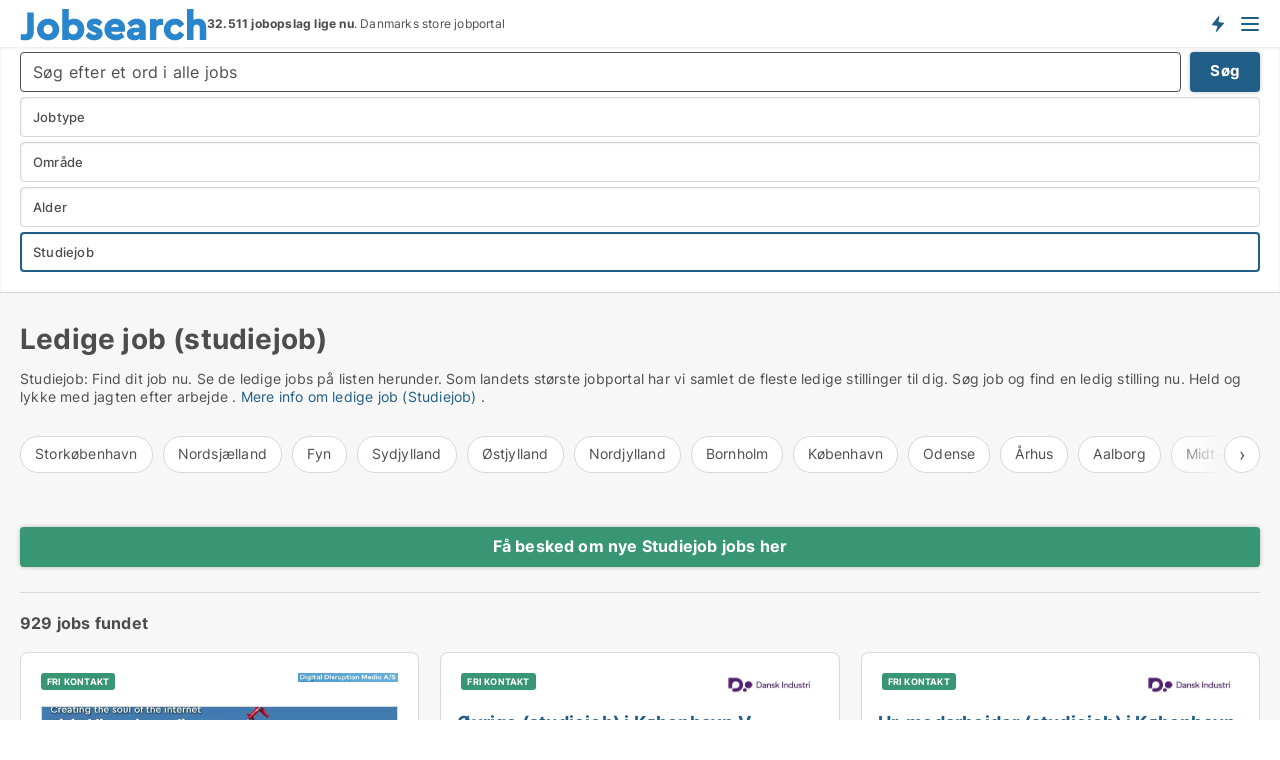

--- FILE ---
content_type: text/html; charset=utf-8
request_url: https://www.jobsearch.dk/job/studiejob
body_size: 24616
content:
<!doctype html>
<html lang="da" prefix="og:http://ogp.me/ns#">
<head>
    
<meta charset="UTF-8" />

    <title>Søg job (Studiejob) • 929 ledige stillinger og jobs</title>
        <meta name="description" content="Studiejob: Find dit nye job hurtigt og nemt. Få overblik over ledige stillinger i hele landet. Gratis søgeagent. Stort udbud af ledige jobs lige nu." />
        <meta property="fb:app_id" content="342128066407532" />
        <meta property="og:type" content="website" />
        <meta property="og:image" content="https://www.jobsearch.dk/media/zlfnguqb/jdk-defaultimage.jpg" />
        <meta property="og:image:secure_url" content="https://www.jobsearch.dk/media/zlfnguqb/jdk-defaultimage.jpg" />
        <meta property="og:image:alt" content="https://www.jobsearch.dk/media/zlfnguqb/jdk-defaultimage.jpg" />
        <meta property="og:image:width" content="750" />
        <meta property="og:image:height" content="500" />
        <meta property="og:url" content="https://www.jobsearch.dk/job/studiejob" />
        <meta property="og:title" content="Søg job (Studiejob) • 929 ledige stillinger og jobs" />
        <meta property="og:description" content="Studiejob: Find dit nye job hurtigt og nemt. Få overblik over ledige stillinger i hele landet. Gratis søgeagent. Stort udbud af ledige jobs lige nu." />


<link rel="canonical" href="https://www.jobsearch.dk/job/studiejob" />

    <meta name="viewport" content="width=device-width, initial-scale=1, maximum-scale=1" />
    <link rel="shortcut icon" href="/images/favicons/favicon-j.svg" type="image/svg+xml" />

    <link rel="stylesheet" type="text/css" href="/css/Fonts.css?v=qdyVyXTPGujr1_Zx6mSCH3rhyJE" />


<link rel="stylesheet" href="/bundles/css/styles.css?v=qKJjXk04v07h5hX_tZ-82ZTYtTQ" />
<link rel="stylesheet" href="/bundles/css/ie.css?v=arvbbbJlr3nYUy4yERXZvdZs-2M" />

    <link rel="stylesheet" type="text/css" href="/css/Print.css?v=bYdEREpUZoZiSfaoFUgZUwvL20s" media="print" />
<script>
    window.dataLayer = window.dataLayer || [];
    function gtag() { dataLayer.push(arguments); }
    gtag('consent', 'default', {
        'ad_user_data': 'denied',
        'ad_personalization': 'denied',
        'ad_storage': 'denied',
        'analytics_storage': 'denied'
    });
    gtag('js', new Date());
    gtag('config', 'G-ZJSMH0ZFNQ');
</script>


<script type="application/ld+json">
{
  "@context": "https://schema.org",
  "@type": "FAQPage",
  "mainEntity": [
    {
      "@type": "Question",
      "acceptedAnswer": {
        "@type": "Answer",
        "text": "Når du skal finde et job, er det vigtigt, at du sikrer dig, at du har et fuldstændigt overblik over de ledige job</a> der findes. Det gør du dels ved at finde en relevant database med de <a href=\"/job\">ledige job</a>, og dels ved at lave en <a href=\"/opretjobsoeger\">søgeagent</a>, så du får besked, hver gang der udbydes et nyt job."
      },
      "name": "Hvordan finder jeg hurtigt et job?"
    },
    {
      "@type": "Question",
      "acceptedAnswer": {
        "@type": "Answer",
        "text": "Der er mange forskellige slags job, og det er ikke sikkert, at du passer til dem alle sammen.  Du bør starte med at danne dig et overblik over de eksisterende jobs og herefter sætte dig ind i, hvad de job du er mest interesseret i indebærer. Du kan se alle <a href=\"/job\">ledige job</a> og lave en søgeagent for <a href=\"/opretjobsoeger\">job </a>, så du får besked, hver gang der udbydes et nyt job."
      },
      "name": "Hvor let er det at finde job?"
    },
    {
      "@type": "Question",
      "acceptedAnswer": {
        "@type": "Answer",
        "text": "Ja, du kan finde alle typer ledige stillinger over hele landet på Jobsearch.dk. Hvis du leder efter et job på Jobsearch.dk, kan du enten tjekke listen af jobs herover eller trykke på ”Find job” i menuen. Hvis du leder efter en job af en bestemt type,  kan du indsnævre den geografiske søgning i søgefilteret. Hvis du vil have besked om nye job, når de udbydes, kan du lave en <a href=\"/opretjobsoeger\">søgeagent</a>."
      },
      "name": "Kan jeg finde ledige stillinger på Jobsearch.dk?"
    },
    {
      "@type": "Question",
      "acceptedAnswer": {
        "@type": "Answer",
        "text": "Du kan finde arbejde mange forskellige steder. Start med at skabe dig et overblik over det ledige arbejde der findes. Det kan du fx gøre <a href=\"/job\">her</a>. Du kan også få besked om nye arbejdsmuligheder ved at lave en søgeagent.  Når du får besked om nye job, kan du løbende tage fat i de arbejdsgivere, der udbyder stillingerne. Du kan også få besked hver gang, der udbydes et nyt job, ved at <a href=\"/opretjobsoeger?subject=jobsicity&amp;city=\">oprette en job-søgeagent</a>."
      },
      "name": "Hvor finder jeg arbejde?"
    }
  ]
}
</script>
</head>
<body class="new-popup-layout">
    
    

<header id="header">
    <section>
<a href="https://www.jobsearch.dk/" class="logo">
                    <img alt="Ledige jobs. Se alle de ledige stillinger og søg job på Jobsearch.dk" title="Ledige jobs. Se alle de ledige stillinger og søg job på Jobsearch.dk" src="/media/5n3g3dpd/jobsearch.svg"  />
                    
                </a>            <div class="post-logo">
                    <ul class="info" id="presentation_info" data-separator="." data-animate="false">
                        <li><span class="show-desktop"><a href="javascript:ModalPopup.Show({ url: '/Custom/EstimatedJobs/Index?totalAds=32.511&estimatedAds=48.766',  css: 'content-popup scrolled', showClose: true });" style="text-decoration:underline;">Estimeret</a> <strong><span>48.766</span></strong> jobs i <a href="/jobsoegemaskiner" style="text-decoration:underline;"><strong><span>32.511</span></strong> jobopslag</a> lige nu på <strong>Danmarks største jobportal</strong></span><span class="show-mobile"><b>32.511 jobopslag lige nu</b>. Danmarks store jobportal</span></li>
                    </ul>


            </div>
            <div class="logo-btns">
                <a id="special_product_button" class="special-product-button" onclick="ShowPreAuthPopup('HeaderSpecialButton', 'Popup_FrequencyUserCreation', '', false, '', '');">Få besked om nye jobs der udbydes!</a>

                <div class="notification-buttons show-mobile">
                    
<a data-action="user-notifications" data-api="UserNotificationPopup" data-type="Default" class="notification-counter" style="display:none;"
   data-text="Nye jobs" data-empty-text="Jobs der passer til din agent">
    <label data-action="label"></label>
    <span class="counter" data-action="counter"></span>
</a>

<a data-action="user-notifications" data-api="DialogueNotification" data-type="Dialogues" class="notification-counter" style="display:none;"
   data-text="Beskeder" data-empty-text="Beskeder">
    <label data-action="label"></label>
    <span class="counter" data-action="counter"></span>
</a>                </div>


                    <a class="show-menu-button" onclick="ToggleMenu();"></a>
            </div>
        <div id="slide_nav" class="mobile-navi"></div>
    </section>
        <nav>
                <div  data-single-line="">
                    <aside>
<span><a class="show-desktop regular with-nested" href="https://www.jobsearch.dk/about">Om Jobsearch.dk </a><ul class="nested-links"><li><a class="regular" href="https://www.jobsearch.dk/kontakt">Kontakt os</a></li><li><a class="regular" href="https://www.jobsearch.dk/her-kommer-jobsene-fra">Her kommer alle jobs fra</a></li><li><a class="regular" href="https://www.jobsearch.dk/betalingsbruger-fordele-som-jobsoeger">Betalingsbruger fordele</a></li><li><a class="regular" href="https://www.jobsearch.dk/find-fejl-og-faa-beloenning">Belønning for fejl</a></li><li><a class="regular" href="https://www.jobsearch.dk/facebook-communities">Facebook communities</a></li><li><a class="regular" href="https://www.jobsearch.dk/jobsearch-linkedin">Linkedin communities</a></li></ul></span><span><a class="bold with-nested" onmouseover="this.prevFontColor=this.style.color;this.style.color='#f5870b'" onmouseout="this.style.color=this.prevFontColor" href="/job">Find job</a><ul class="nested-links two-col"><li><a class="regular" href="https://www.jobsearch.dk/job/laege">Lægejob</a></li><li><a class="regular" href="https://www.jobsearch.dk/job/transport">Chauffør job</a></li><li><a class="regular" href="https://www.jobsearch.dk/job/elev">Elevplads</a></li><li><a class="regular" href="https://www.jobsearch.dk/job/freelance">Freelance jobs</a></li><li><a class="regular" href="https://www.jobsearch.dk/job/kundeservicemedarbejder">Kundeservice job</a></li><li><a class="regular" href="https://www.jobsearch.dk/job/laerer">Lærerjobs</a></li><li><a class="regular" href="https://www.jobsearch.dk/job/kontorassistent">Piccoline job</a></li><li><a class="regular" href="https://www.jobsearch.dk/job/paedagog">Pædagog job</a></li><li><a class="regular" href="https://www.jobsearch.dk/job/paedagogmedhjaelper">Pædagogmedhjælper job</a></li><li><a class="regular" href="https://www.jobsearch.dk/job/receptionist">Receptionist job</a></li><li><a class="regular" href="https://www.jobsearch.dk/job/rengoeringsassistent">Rengørings job</a></li><li><a class="regular" href="https://www.jobsearch.dk/job/undervisning">Skolejobs</a></li><li><a class="regular" href="https://www.jobsearch.dk/job/socialraadgiver">Socialrådgiver job</a></li><li><a class="regular" href="https://www.jobsearch.dk/job/sundhed-og-forskning">Sundhedsjob</a></li><li><a class="regular" href="https://www.jobsearch.dk/job/sygeplejerske">Sygeplejerske job</a></li><li><a class="regular" href="https://www.jobsearch.dk/job/ufaglaert">Ufaglært job</a></li><li><a class="regular" href="https://www.jobsearch.dk/job/ufaglaert">Ufaglærte jobs</a></li><li><a class="regular" href="https://www.jobsearch.dk/job/vikar">Vikar job</a></li><li><a class="regular" href="https://www.jobsearch.dk/job/undervisning">Gymnasiejob</a></li><li><a class="regular" href="https://www.jobsearch.dk/fleksjob">Fleksjob</a></li></ul></span><a class="bold" onmouseover="this.prevFontColor=this.style.color;this.style.color='#f5870b'" onmouseout="this.style.color=this.prevFontColor" href="https://www.jobsearch.dk/rekruttering">Find medarbejder</a><a class="show-desktop regular" onmouseover="this.prevFontColor=this.style.color;this.style.color='#f5870b'" onmouseout="this.style.color=this.prevFontColor" href="https://www.jobsearch.dk/rekrutteringsbureauer">Find rekrutteringsbureau</a><span><a class="regular with-nested" onmouseover="this.prevFontColor=this.style.color;this.style.color='#f5870b'" onmouseout="this.style.color=this.prevFontColor" href="https://www.jobsearch.dk/viden-om">Viden om</a><ul class="nested-links"><li><a class="regular" href="https://www.jobsearch.dk/job-spoergsmaal-svar">Spørgsmål og svar om jobs</a></li><li><a class="regular" href="https://www.jobsearch.dk/blogs">Blog</a></li><li><a class="regular" href="https://www.jobsearch.dk/nyheder">Nyheder</a></li><li><a class="regular" href="https://www.jobsearch.dk/jobleksikon">Jobleksikon</a></li></ul></span><span><a class="show-desktop regular with-nested" onmouseover="this.prevFontColor=this.style.color;this.style.color='#f5870b'" onmouseout="this.style.color=this.prevFontColor" href="https://www.jobsearch.dk/jobstatistik">Data om job-markedet</a><ul class="nested-links"><li><a class="regular" href="https://www.jobsearch.dk/jobstatistik/jobsoegemaskiner">Danske job-søgemaskiner</a></li><li><a class="regular" href="https://www.jobsearch.dk/jobstatistik/jobstatistik">Jobstatistik: Jobannoncer i Danmark</a></li><li><a class="regular" href="https://www.jobsearch.dk/jobstatistik/indhold-i-jobannoncer">Data: Indhold i jobannoncer</a></li><li><a class="regular" href="https://www.jobsearch.dk/jobstatistik/antal-jobannoncer-i-den-offentlige-versus-den-private-sektor">Statistik: Offentlige vs private jobs</a></li><li><a class="regular" href="https://www.jobsearch.dk/jobstatistik/udvikling-i-jobopslag-i-forskellige-brancher">Jobstatistik: Brancher</a></li><li><a class="regular" href="https://www.jobsearch.dk/jobstatistik/nye-jobannoncer-per-uge">Jobstatistik: Ugentlig trend</a></li><li><a class="regular" href="https://www.jobsearch.dk/jobstatistik/udvikling-i-antal-jobannoncer-hos-danske-virksomheder">Jobstatistik: Ledige stillinger hos danske virksomheder</a></li><li><a class="regular" href="https://www.jobsearch.dk/jobstatistik/antal-nye-annoncer-per-jobtype-per-uge">Jobstatistik: Nye annoncer per jobtype (ugentlig)</a></li><li><a class="regular" href="https://www.jobsearch.dk/jobstatistik/antal-nye-annoncer-per-jobtype-per-dag">Jobstatistik: Nye annoncer per jobtype (daglig)</a></li><li><a class="regular" href="https://www.jobsearch.dk/jobstatistik/nye-annoncer-hos-virksomhederne-per-uge">Jobstatistik: Antal nye jobs hos danske virksomheder (ugentlig)</a></li><li><a class="regular" href="https://www.jobsearch.dk/faa-din-egen-jobsektion">Få din egen jobsektion</a></li></ul></span>                        
                    </aside>
                    <aside>
<a class="show-desktop regular" onmouseover="this.prevFontColor=this.style.color;this.style.color='#f5870b'" onmouseout="this.style.color=this.prevFontColor" href="https://www.jobsearch.dk/opretbruger">Opret</a><a class="show-mobile bold" onmouseover="this.prevFontColor=this.style.color;this.style.color='#f5870b'" onmouseout="this.style.color=this.prevFontColor" href="https://www.jobsearch.dk/opretbruger">Sign up</a><a class="button orange regular plus" href="https://www.jobsearch.dk/opret-jobannonce">Opret jobannonce</a>                                <a class="login show-desktop" href="javascript:ShowLoginPopup()">Log ind</a>
                    </aside>
                </div>
        </nav>
    
</header>


    <main id="layout" class="">
        <div id="container">
            <div id="mainContent">
                
    <div class="breadcrumb head empty"></div>

                <div class="content page-content" id="page_data">
                    
                    







<div class="search-results">
    <div class="top-section" data-extra-top-content="1">
        <h1 id="searchResultsHeadline">
            Ledige job (studiejob)
        </h1>
        <div class="seo-content">
            <p><p>Studiejob: Find dit job  nu. Se de ledige jobs  på listen herunder. Som landets største jobportal har vi samlet de fleste ledige stillinger  til dig. Søg job  og find en ledig stilling  nu. Held og lykke med jagten efter arbejde . <a href="#moreinfo" data-anchor="#moreinfo">Mere info om ledige job (Studiejob) .</a><br /></p><div id="gtx-trans" style="position: absolute; left: 419px; top: 323px;"><div class="gtx-trans-icon"></div></div></p>
        </div>




<div class="scrollable-list" data-behavior="ScrollableList">
    <div>
            <a href="/job/storkoebenhavn?incl_occ=Student">Storkøbenhavn</a>
            <a href="/job/nordsjaelland?incl_occ=Student">Nordsjælland</a>
            <a href="/job/fyn?incl_occ=Student">Fyn</a>
            <a href="/job/sydjylland?incl_occ=Student">Sydjylland</a>
            <a href="/job/oestjylland?incl_occ=Student">Østjylland</a>
            <a href="/job/nordjylland?incl_occ=Student">Nordjylland</a>
            <a href="/job/bornholm?incl_occ=Student">Bornholm</a>
            <a href="/job/koebenhavn?incl_occ=Student">København</a>
            <a href="/job/odense?incl_occ=Student">Odense</a>
            <a href="/job/aarhus?incl_occ=Student">Århus</a>
            <a href="/job/aalborg?incl_occ=Student">Aalborg</a>
            <a href="/job/midt-og-vestsjaelland?incl_occ=Student">Midt-og Vestsjælland</a>
            <a href="/job/sydsjaelland?incl_occ=Student">Sydsjælland</a>
            <a href="/job/lolland-og-falster?incl_occ=Student">Lolland og Falster</a>
            <a href="/job/groenland?incl_occ=Student">Grønland</a>
            <a href="/job/faeroeerne?incl_occ=Student">Færøerne</a>
            <a href="/job/udlandet?incl_occ=Student">Udlandet</a>
            <a href="/job/hele-sjaelland?incl_occ=Student">Hele Sjælland</a>
            <a href="/job/hele-jylland?incl_occ=Student">Hele Jylland</a>
            <a href="/job/vestjylland?incl_occ=Student">Vestjylland</a>
            <a href="/job/midtjylland?incl_occ=Student">Midtjylland</a>
            <a href="/job/detail-restauration-og-hotel">Detail, Restauration og Hotel</a>
            <a href="/job/industri-haandvaerk-og-teknik">Industri, håndværk og teknik</a>
            <a href="/job/informationsteknologi">Informationsteknologi</a>
            <a href="/job/kommunikation-marketing-salg">Kommunikation, marketing, salg</a>
            <a href="/job/kontor-handel-og-service">Kontor, handel og service</a>
            <a href="/job/ledelse-og-personale">Ledelse og personale</a>
            <a href="/job/sundhed-og-forskning">Sundhed og forskning</a>
            <a href="/job/undervisning">Undervisning</a>
            <a href="/job/oekonomi-og-jura">Økonomi og jura</a>
            <a href="/job/oevrige-stillinger">Øvrige stillinger</a>
    </div>
</div></div>




<div class="side-search-criteria" id="side_crit">
    <div class="wrap">
<form action="/Custom/LeftMenu/Process?regularAdMode=1&jobOccupation=Student&sourceType=search&isSearchResultPage=True&nodeId=2041&searchType=FindAds" data-ajax="true" method="POST" data-ajax-mode="after" data-ajax-update="#side_crit" data-ajax-failure="alert('An unexpected error occured. Please contact support@mail.jobsearch.dk');" id="side_crit_form" datavalalert="1">
            <div class="filter ">
                    <div class="item primary">
        <label class="h3" for="side_crit_exp_freetexttitle">Lav fritekst søgning i alle jobs</label>
                        <div class="box search-text-container" data-criteria="LeftMenu_FreeText">
                            <div class="relative">
                                <a class="search-button"></a>
                                <a class="search-submit" data-free-text-submit style="display:none;">🡆</a>
                                <input type="text" class="search-text-input" name="LeftMenu_FreeText" placeholder="Søg efter et ord i alle jobs" />
                            </div>
                            <a class="button search-text-button">Søg</a>
                        </div>
                    </div>


        <div class="item secondary" id="estate_type_label">
        <label class="h3" for="side_crit_exp_litlokaler.text">Vælg stillingstype</label>
            <div class="box large" data-criteria="LeftMenu_LPEstateTypes">
                

<div class="EstateTypeContainer" data-behavior="EstateTypeContainer" data-demand-control="LeftMenu_DemandTypeId" data-label-id="estate_type_label" id="LeftMenu_LPEstateTypes" data-is-lp="true" data-alternative-names="">




<div class="custom-dd" data-custom-dd data-behavior="CustomDropDown" data-max-items=""
     data-default-text="&amp;lt;span class=&amp;quot;show-desktop&amp;quot;&amp;gt;Vælg jobtype&amp;lt;/span&amp;gt;&amp;lt;span class=&amp;quot;show-mobile&amp;quot;&amp;gt;Jobtype&amp;lt;/span&amp;gt;" data-many-text="%amount% jobtyper valgt" data-selected-items-label-preffix="Jobtype"  data-search-api="/api/autocomplete/mainestatetypes/filter"
      data-counting-label="true"
     data-hide-checkboxes="false" data-on-change="" data-placeholder="Indtast stillingstypen her..."
     name="LeftMenu_LPEstateTypes"
     v-bind:class="{ 'has-values': selected.length > 0 }">
        <div class="select-mimic-button" v-bind:disabled="disabled" v-on:click="togglePopup" v-html="labelText" v-bind:class="{ empty: selected.length === 0, several: selected.length > 1 }" v-bind:data-filters-count="selected.length > 1 ? selected.length : null"></div>
    <div class="popup-container --wrap" style="display:none;" v-show="isShown" ref="popup">
            <input type="text" placeholder="Indtast stillingstypen her..." class="short green" v-model="search" v-on:keydown.enter.stop.prevent="onEnter" />
        <div class="scroll custom-scroll">
            <div  class="collapsible-blocks">
                            <strong 
                                v-on:click="toggleBlock('Detail, Restauration og Hotel', $event.target)"
                                v-bind:class="{ open: isGroupOpened('Detail, Restauration og Hotel'), hidden: !isGroupVisible('Detail, Restauration og Hotel') }">
                                Detail, Restauration og Hotel
                            </strong>
<div>                            <fieldset v-show="!allowedGroups">
                                <a class="link non-link red" v-show="isRemoveAllShown([89,88,96,87,86,812,811,81,83,810,85,82])" v-on:click="removeValues([89,88,96,87,86,812,811,81,83,810,85,82])">Slet valgte</a>
                                <a select-all class="link non-link" v-show="isSelectAllShown([89,88,96,87,86,812,811,81,83,810,85,82])" v-on:click="selectValues([89,88,96,87,86,812,811,81,83,810,85,82])">Vælg alle</a>
                            </fieldset>
                    <div v-show="isItemVisible('89') && isGroupVisible('Detail, Restauration og Hotel')">
                        <label class="custom-cb">
                            <input type="checkbox" name="LeftMenu_LPEstateTypes" value="89" data-group="Detail, Restauration og Hotel" v-model="selected"
                                   v-bind:disabled="disabled || !isAllowed('89')"  
                                   v-bind:data-disabled="!isItemVisible('89')" />
                            <span v-on:click="if (!isAllowed('89')) showMaxItemsMessage()">Bager</span>
                        </label>
                    </div>
                    <div v-show="isItemVisible('88') && isGroupVisible('Detail, Restauration og Hotel')">
                        <label class="custom-cb">
                            <input type="checkbox" name="LeftMenu_LPEstateTypes" value="88" data-group="Detail, Restauration og Hotel" v-model="selected"
                                   v-bind:disabled="disabled || !isAllowed('88')"  
                                   v-bind:data-disabled="!isItemVisible('88')" />
                            <span v-on:click="if (!isAllowed('88')) showMaxItemsMessage()">Blomsterhandler</span>
                        </label>
                    </div>
                    <div v-show="isItemVisible('96') && isGroupVisible('Detail, Restauration og Hotel')">
                        <label class="custom-cb">
                            <input type="checkbox" name="LeftMenu_LPEstateTypes" value="96" data-group="Detail, Restauration og Hotel" v-model="selected"
                                   v-bind:disabled="disabled || !isAllowed('96')"  
                                   v-bind:data-disabled="!isItemVisible('96')" />
                            <span v-on:click="if (!isAllowed('96')) showMaxItemsMessage()">Butikschef</span>
                        </label>
                    </div>
                    <div v-show="isItemVisible('87') && isGroupVisible('Detail, Restauration og Hotel')">
                        <label class="custom-cb">
                            <input type="checkbox" name="LeftMenu_LPEstateTypes" value="87" data-group="Detail, Restauration og Hotel" v-model="selected"
                                   v-bind:disabled="disabled || !isAllowed('87')"  
                                   v-bind:data-disabled="!isItemVisible('87')" />
                            <span v-on:click="if (!isAllowed('87')) showMaxItemsMessage()">Butiksmedarbejder</span>
                        </label>
                    </div>
                    <div v-show="isItemVisible('86') && isGroupVisible('Detail, Restauration og Hotel')">
                        <label class="custom-cb">
                            <input type="checkbox" name="LeftMenu_LPEstateTypes" value="86" data-group="Detail, Restauration og Hotel" v-model="selected"
                                   v-bind:disabled="disabled || !isAllowed('86')"  
                                   v-bind:data-disabled="!isItemVisible('86')" />
                            <span v-on:click="if (!isAllowed('86')) showMaxItemsMessage()">Cafémedarbejder</span>
                        </label>
                    </div>
                    <div v-show="isItemVisible('812') && isGroupVisible('Detail, Restauration og Hotel')">
                        <label class="custom-cb">
                            <input type="checkbox" name="LeftMenu_LPEstateTypes" value="812" data-group="Detail, Restauration og Hotel" v-model="selected"
                                   v-bind:disabled="disabled || !isAllowed('812')"  
                                   v-bind:data-disabled="!isItemVisible('812')" />
                            <span v-on:click="if (!isAllowed('812')) showMaxItemsMessage()">Frisør</span>
                        </label>
                    </div>
                    <div v-show="isItemVisible('811') && isGroupVisible('Detail, Restauration og Hotel')">
                        <label class="custom-cb">
                            <input type="checkbox" name="LeftMenu_LPEstateTypes" value="811" data-group="Detail, Restauration og Hotel" v-model="selected"
                                   v-bind:disabled="disabled || !isAllowed('811')"  
                                   v-bind:data-disabled="!isItemVisible('811')" />
                            <span v-on:click="if (!isAllowed('811')) showMaxItemsMessage()">Hotelmedarbejder</span>
                        </label>
                    </div>
                    <div v-show="isItemVisible('81') && isGroupVisible('Detail, Restauration og Hotel')">
                        <label class="custom-cb">
                            <input type="checkbox" name="LeftMenu_LPEstateTypes" value="81" data-group="Detail, Restauration og Hotel" v-model="selected"
                                   v-bind:disabled="disabled || !isAllowed('81')"  
                                   v-bind:data-disabled="!isItemVisible('81')" />
                            <span v-on:click="if (!isAllowed('81')) showMaxItemsMessage()">Kok</span>
                        </label>
                    </div>
                    <div v-show="isItemVisible('83') && isGroupVisible('Detail, Restauration og Hotel')">
                        <label class="custom-cb">
                            <input type="checkbox" name="LeftMenu_LPEstateTypes" value="83" data-group="Detail, Restauration og Hotel" v-model="selected"
                                   v-bind:disabled="disabled || !isAllowed('83')"  
                                   v-bind:data-disabled="!isItemVisible('83')" />
                            <span v-on:click="if (!isAllowed('83')) showMaxItemsMessage()">Køkkenmedarbejder</span>
                        </label>
                    </div>
                    <div v-show="isItemVisible('810') && isGroupVisible('Detail, Restauration og Hotel')">
                        <label class="custom-cb">
                            <input type="checkbox" name="LeftMenu_LPEstateTypes" value="810" data-group="Detail, Restauration og Hotel" v-model="selected"
                                   v-bind:disabled="disabled || !isAllowed('810')"  
                                   v-bind:data-disabled="!isItemVisible('810')" />
                            <span v-on:click="if (!isAllowed('810')) showMaxItemsMessage()">Restaurationschef</span>
                        </label>
                    </div>
                    <div v-show="isItemVisible('85') && isGroupVisible('Detail, Restauration og Hotel')">
                        <label class="custom-cb">
                            <input type="checkbox" name="LeftMenu_LPEstateTypes" value="85" data-group="Detail, Restauration og Hotel" v-model="selected"
                                   v-bind:disabled="disabled || !isAllowed('85')"  
                                   v-bind:data-disabled="!isItemVisible('85')" />
                            <span v-on:click="if (!isAllowed('85')) showMaxItemsMessage()">Slagter</span>
                        </label>
                    </div>
                    <div v-show="isItemVisible('82') && isGroupVisible('Detail, Restauration og Hotel')">
                        <label class="custom-cb">
                            <input type="checkbox" name="LeftMenu_LPEstateTypes" value="82" data-group="Detail, Restauration og Hotel" v-model="selected"
                                   v-bind:disabled="disabled || !isAllowed('82')"  
                                   v-bind:data-disabled="!isItemVisible('82')" />
                            <span v-on:click="if (!isAllowed('82')) showMaxItemsMessage()">Tjener</span>
                        </label>
                    </div>
</div>                            <strong 
                                v-on:click="toggleBlock('Industri, håndværk og teknik', $event.target)"
                                v-bind:class="{ open: isGroupOpened('Industri, håndværk og teknik'), hidden: !isGroupVisible('Industri, håndværk og teknik') }">
                                Industri, håndværk og teknik
                            </strong>
<div>                            <fieldset v-show="!allowedGroups">
                                <a class="link non-link red" v-show="isRemoveAllShown([28,26,27,23,29,230,713,93,231,21,221,226,222,215,229,220,225,24,223,213,211,217,210,25,224,214,913,218,227,212,98,219,228,22,216])" v-on:click="removeValues([28,26,27,23,29,230,713,93,231,21,221,226,222,215,229,220,225,24,223,213,211,217,210,25,224,214,913,218,227,212,98,219,228,22,216])">Slet valgte</a>
                                <a select-all class="link non-link" v-show="isSelectAllShown([28,26,27,23,29,230,713,93,231,21,221,226,222,215,229,220,225,24,223,213,211,217,210,25,224,214,913,218,227,212,98,219,228,22,216])" v-on:click="selectValues([28,26,27,23,29,230,713,93,231,21,221,226,222,215,229,220,225,24,223,213,211,217,210,25,224,214,913,218,227,212,98,219,228,22,216])">Vælg alle</a>
                            </fieldset>
                    <div v-show="isItemVisible('28') && isGroupVisible('Industri, håndværk og teknik')">
                        <label class="custom-cb">
                            <input type="checkbox" name="LeftMenu_LPEstateTypes" value="28" data-group="Industri, håndværk og teknik" v-model="selected"
                                   v-bind:disabled="disabled || !isAllowed('28')"  
                                   v-bind:data-disabled="!isItemVisible('28')" />
                            <span v-on:click="if (!isAllowed('28')) showMaxItemsMessage()">Arkitekt</span>
                        </label>
                    </div>
                    <div v-show="isItemVisible('26') && isGroupVisible('Industri, håndværk og teknik')">
                        <label class="custom-cb">
                            <input type="checkbox" name="LeftMenu_LPEstateTypes" value="26" data-group="Industri, håndværk og teknik" v-model="selected"
                                   v-bind:disabled="disabled || !isAllowed('26')"  
                                   v-bind:data-disabled="!isItemVisible('26')" />
                            <span v-on:click="if (!isAllowed('26')) showMaxItemsMessage()">Blikkenslager</span>
                        </label>
                    </div>
                    <div v-show="isItemVisible('27') && isGroupVisible('Industri, håndværk og teknik')">
                        <label class="custom-cb">
                            <input type="checkbox" name="LeftMenu_LPEstateTypes" value="27" data-group="Industri, håndværk og teknik" v-model="selected"
                                   v-bind:disabled="disabled || !isAllowed('27')"  
                                   v-bind:data-disabled="!isItemVisible('27')" />
                            <span v-on:click="if (!isAllowed('27')) showMaxItemsMessage()">Byggeleder</span>
                        </label>
                    </div>
                    <div v-show="isItemVisible('23') && isGroupVisible('Industri, håndværk og teknik')">
                        <label class="custom-cb">
                            <input type="checkbox" name="LeftMenu_LPEstateTypes" value="23" data-group="Industri, håndværk og teknik" v-model="selected"
                                   v-bind:disabled="disabled || !isAllowed('23')"  
                                   v-bind:data-disabled="!isItemVisible('23')" />
                            <span v-on:click="if (!isAllowed('23')) showMaxItemsMessage()">Bygningsarbejder</span>
                        </label>
                    </div>
                    <div v-show="isItemVisible('29') && isGroupVisible('Industri, håndværk og teknik')">
                        <label class="custom-cb">
                            <input type="checkbox" name="LeftMenu_LPEstateTypes" value="29" data-group="Industri, håndværk og teknik" v-model="selected"
                                   v-bind:disabled="disabled || !isAllowed('29')"  
                                   v-bind:data-disabled="!isItemVisible('29')" />
                            <span v-on:click="if (!isAllowed('29')) showMaxItemsMessage()">Bygningsingeniør</span>
                        </label>
                    </div>
                    <div v-show="isItemVisible('230') && isGroupVisible('Industri, håndværk og teknik')">
                        <label class="custom-cb">
                            <input type="checkbox" name="LeftMenu_LPEstateTypes" value="230" data-group="Industri, håndværk og teknik" v-model="selected"
                                   v-bind:disabled="disabled || !isAllowed('230')"  
                                   v-bind:data-disabled="!isItemVisible('230')" />
                            <span v-on:click="if (!isAllowed('230')) showMaxItemsMessage()">Bygningssagkyndig</span>
                        </label>
                    </div>
                    <div v-show="isItemVisible('713') && isGroupVisible('Industri, håndværk og teknik')">
                        <label class="custom-cb">
                            <input type="checkbox" name="LeftMenu_LPEstateTypes" value="713" data-group="Industri, håndværk og teknik" v-model="selected"
                                   v-bind:disabled="disabled || !isAllowed('713')"  
                                   v-bind:data-disabled="!isItemVisible('713')" />
                            <span v-on:click="if (!isAllowed('713')) showMaxItemsMessage()">Chauffør</span>
                        </label>
                    </div>
                    <div v-show="isItemVisible('93') && isGroupVisible('Industri, håndværk og teknik')">
                        <label class="custom-cb">
                            <input type="checkbox" name="LeftMenu_LPEstateTypes" value="93" data-group="Industri, håndværk og teknik" v-model="selected"
                                   v-bind:disabled="disabled || !isAllowed('93')"  
                                   v-bind:data-disabled="!isItemVisible('93')" />
                            <span v-on:click="if (!isAllowed('93')) showMaxItemsMessage()">Driftsleder</span>
                        </label>
                    </div>
                    <div v-show="isItemVisible('231') && isGroupVisible('Industri, håndværk og teknik')">
                        <label class="custom-cb">
                            <input type="checkbox" name="LeftMenu_LPEstateTypes" value="231" data-group="Industri, håndværk og teknik" v-model="selected"
                                   v-bind:disabled="disabled || !isAllowed('231')"  
                                   v-bind:data-disabled="!isItemVisible('231')" />
                            <span v-on:click="if (!isAllowed('231')) showMaxItemsMessage()">El-installatør</span>
                        </label>
                    </div>
                    <div v-show="isItemVisible('21') && isGroupVisible('Industri, håndværk og teknik')">
                        <label class="custom-cb">
                            <input type="checkbox" name="LeftMenu_LPEstateTypes" value="21" data-group="Industri, håndværk og teknik" v-model="selected"
                                   v-bind:disabled="disabled || !isAllowed('21')"  
                                   v-bind:data-disabled="!isItemVisible('21')" />
                            <span v-on:click="if (!isAllowed('21')) showMaxItemsMessage()">Elektriker</span>
                        </label>
                    </div>
                    <div v-show="isItemVisible('221') && isGroupVisible('Industri, håndværk og teknik')">
                        <label class="custom-cb">
                            <input type="checkbox" name="LeftMenu_LPEstateTypes" value="221" data-group="Industri, håndværk og teknik" v-model="selected"
                                   v-bind:disabled="disabled || !isAllowed('221')"  
                                   v-bind:data-disabled="!isItemVisible('221')" />
                            <span v-on:click="if (!isAllowed('221')) showMaxItemsMessage()">Elektroingeniør</span>
                        </label>
                    </div>
                    <div v-show="isItemVisible('226') && isGroupVisible('Industri, håndværk og teknik')">
                        <label class="custom-cb">
                            <input type="checkbox" name="LeftMenu_LPEstateTypes" value="226" data-group="Industri, håndværk og teknik" v-model="selected"
                                   v-bind:disabled="disabled || !isAllowed('226')"  
                                   v-bind:data-disabled="!isItemVisible('226')" />
                            <span v-on:click="if (!isAllowed('226')) showMaxItemsMessage()">Flyttemand</span>
                        </label>
                    </div>
                    <div v-show="isItemVisible('222') && isGroupVisible('Industri, håndværk og teknik')">
                        <label class="custom-cb">
                            <input type="checkbox" name="LeftMenu_LPEstateTypes" value="222" data-group="Industri, håndværk og teknik" v-model="selected"
                                   v-bind:disabled="disabled || !isAllowed('222')"  
                                   v-bind:data-disabled="!isItemVisible('222')" />
                            <span v-on:click="if (!isAllowed('222')) showMaxItemsMessage()">Gartner</span>
                        </label>
                    </div>
                    <div v-show="isItemVisible('215') && isGroupVisible('Industri, håndværk og teknik')">
                        <label class="custom-cb">
                            <input type="checkbox" name="LeftMenu_LPEstateTypes" value="215" data-group="Industri, håndværk og teknik" v-model="selected"
                                   v-bind:disabled="disabled || !isAllowed('215')"  
                                   v-bind:data-disabled="!isItemVisible('215')" />
                            <span v-on:click="if (!isAllowed('215')) showMaxItemsMessage()">Geograf/geolog</span>
                        </label>
                    </div>
                    <div v-show="isItemVisible('229') && isGroupVisible('Industri, håndværk og teknik')">
                        <label class="custom-cb">
                            <input type="checkbox" name="LeftMenu_LPEstateTypes" value="229" data-group="Industri, håndværk og teknik" v-model="selected"
                                   v-bind:disabled="disabled || !isAllowed('229')"  
                                   v-bind:data-disabled="!isItemVisible('229')" />
                            <span v-on:click="if (!isAllowed('229')) showMaxItemsMessage()">Gulvsliber</span>
                        </label>
                    </div>
                    <div v-show="isItemVisible('220') && isGroupVisible('Industri, håndværk og teknik')">
                        <label class="custom-cb">
                            <input type="checkbox" name="LeftMenu_LPEstateTypes" value="220" data-group="Industri, håndværk og teknik" v-model="selected"
                                   v-bind:disabled="disabled || !isAllowed('220')"  
                                   v-bind:data-disabled="!isItemVisible('220')" />
                            <span v-on:click="if (!isAllowed('220')) showMaxItemsMessage()">Kemiingeniør</span>
                        </label>
                    </div>
                    <div v-show="isItemVisible('225') && isGroupVisible('Industri, håndværk og teknik')">
                        <label class="custom-cb">
                            <input type="checkbox" name="LeftMenu_LPEstateTypes" value="225" data-group="Industri, håndværk og teknik" v-model="selected"
                                   v-bind:disabled="disabled || !isAllowed('225')"  
                                   v-bind:data-disabled="!isItemVisible('225')" />
                            <span v-on:click="if (!isAllowed('225')) showMaxItemsMessage()">Konstruktør</span>
                        </label>
                    </div>
                    <div v-show="isItemVisible('24') && isGroupVisible('Industri, håndværk og teknik')">
                        <label class="custom-cb">
                            <input type="checkbox" name="LeftMenu_LPEstateTypes" value="24" data-group="Industri, håndværk og teknik" v-model="selected"
                                   v-bind:disabled="disabled || !isAllowed('24')"  
                                   v-bind:data-disabled="!isItemVisible('24')" />
                            <span v-on:click="if (!isAllowed('24')) showMaxItemsMessage()">Lagermedarbejder</span>
                        </label>
                    </div>
                    <div v-show="isItemVisible('223') && isGroupVisible('Industri, håndværk og teknik')">
                        <label class="custom-cb">
                            <input type="checkbox" name="LeftMenu_LPEstateTypes" value="223" data-group="Industri, håndværk og teknik" v-model="selected"
                                   v-bind:disabled="disabled || !isAllowed('223')"  
                                   v-bind:data-disabled="!isItemVisible('223')" />
                            <span v-on:click="if (!isAllowed('223')) showMaxItemsMessage()">Landbrug</span>
                        </label>
                    </div>
                    <div v-show="isItemVisible('213') && isGroupVisible('Industri, håndværk og teknik')">
                        <label class="custom-cb">
                            <input type="checkbox" name="LeftMenu_LPEstateTypes" value="213" data-group="Industri, håndværk og teknik" v-model="selected"
                                   v-bind:disabled="disabled || !isAllowed('213')"  
                                   v-bind:data-disabled="!isItemVisible('213')" />
                            <span v-on:click="if (!isAllowed('213')) showMaxItemsMessage()">Maler</span>
                        </label>
                    </div>
                    <div v-show="isItemVisible('211') && isGroupVisible('Industri, håndværk og teknik')">
                        <label class="custom-cb">
                            <input type="checkbox" name="LeftMenu_LPEstateTypes" value="211" data-group="Industri, håndværk og teknik" v-model="selected"
                                   v-bind:disabled="disabled || !isAllowed('211')"  
                                   v-bind:data-disabled="!isItemVisible('211')" />
                            <span v-on:click="if (!isAllowed('211')) showMaxItemsMessage()">Maritim medarbejder</span>
                        </label>
                    </div>
                    <div v-show="isItemVisible('217') && isGroupVisible('Industri, håndværk og teknik')">
                        <label class="custom-cb">
                            <input type="checkbox" name="LeftMenu_LPEstateTypes" value="217" data-group="Industri, håndværk og teknik" v-model="selected"
                                   v-bind:disabled="disabled || !isAllowed('217')"  
                                   v-bind:data-disabled="!isItemVisible('217')" />
                            <span v-on:click="if (!isAllowed('217')) showMaxItemsMessage()">Maskiningeniør</span>
                        </label>
                    </div>
                    <div v-show="isItemVisible('210') && isGroupVisible('Industri, håndværk og teknik')">
                        <label class="custom-cb">
                            <input type="checkbox" name="LeftMenu_LPEstateTypes" value="210" data-group="Industri, håndværk og teknik" v-model="selected"
                                   v-bind:disabled="disabled || !isAllowed('210')"  
                                   v-bind:data-disabled="!isItemVisible('210')" />
                            <span v-on:click="if (!isAllowed('210')) showMaxItemsMessage()">Maskintekniker</span>
                        </label>
                    </div>
                    <div v-show="isItemVisible('25') && isGroupVisible('Industri, håndværk og teknik')">
                        <label class="custom-cb">
                            <input type="checkbox" name="LeftMenu_LPEstateTypes" value="25" data-group="Industri, håndværk og teknik" v-model="selected"
                                   v-bind:disabled="disabled || !isAllowed('25')"  
                                   v-bind:data-disabled="!isItemVisible('25')" />
                            <span v-on:click="if (!isAllowed('25')) showMaxItemsMessage()">Mekaniker</span>
                        </label>
                    </div>
                    <div v-show="isItemVisible('224') && isGroupVisible('Industri, håndværk og teknik')">
                        <label class="custom-cb">
                            <input type="checkbox" name="LeftMenu_LPEstateTypes" value="224" data-group="Industri, håndværk og teknik" v-model="selected"
                                   v-bind:disabled="disabled || !isAllowed('224')"  
                                   v-bind:data-disabled="!isItemVisible('224')" />
                            <span v-on:click="if (!isAllowed('224')) showMaxItemsMessage()">Murer</span>
                        </label>
                    </div>
                    <div v-show="isItemVisible('214') && isGroupVisible('Industri, håndværk og teknik')">
                        <label class="custom-cb">
                            <input type="checkbox" name="LeftMenu_LPEstateTypes" value="214" data-group="Industri, håndværk og teknik" v-model="selected"
                                   v-bind:disabled="disabled || !isAllowed('214')"  
                                   v-bind:data-disabled="!isItemVisible('214')" />
                            <span v-on:click="if (!isAllowed('214')) showMaxItemsMessage()">Naturmedarbejder</span>
                        </label>
                    </div>
                    <div v-show="isItemVisible('913') && isGroupVisible('Industri, håndværk og teknik')">
                        <label class="custom-cb">
                            <input type="checkbox" name="LeftMenu_LPEstateTypes" value="913" data-group="Industri, håndværk og teknik" v-model="selected"
                                   v-bind:disabled="disabled || !isAllowed('913')"  
                                   v-bind:data-disabled="!isItemVisible('913')" />
                            <span v-on:click="if (!isAllowed('913')) showMaxItemsMessage()">Produktionschef</span>
                        </label>
                    </div>
                    <div v-show="isItemVisible('218') && isGroupVisible('Industri, håndværk og teknik')">
                        <label class="custom-cb">
                            <input type="checkbox" name="LeftMenu_LPEstateTypes" value="218" data-group="Industri, håndværk og teknik" v-model="selected"
                                   v-bind:disabled="disabled || !isAllowed('218')"  
                                   v-bind:data-disabled="!isItemVisible('218')" />
                            <span v-on:click="if (!isAllowed('218')) showMaxItemsMessage()">Produktionsteknolog</span>
                        </label>
                    </div>
                    <div v-show="isItemVisible('227') && isGroupVisible('Industri, håndværk og teknik')">
                        <label class="custom-cb">
                            <input type="checkbox" name="LeftMenu_LPEstateTypes" value="227" data-group="Industri, håndværk og teknik" v-model="selected"
                                   v-bind:disabled="disabled || !isAllowed('227')"  
                                   v-bind:data-disabled="!isItemVisible('227')" />
                            <span v-on:click="if (!isAllowed('227')) showMaxItemsMessage()">Skiltetekniker</span>
                        </label>
                    </div>
                    <div v-show="isItemVisible('212') && isGroupVisible('Industri, håndværk og teknik')">
                        <label class="custom-cb">
                            <input type="checkbox" name="LeftMenu_LPEstateTypes" value="212" data-group="Industri, håndværk og teknik" v-model="selected"
                                   v-bind:disabled="disabled || !isAllowed('212')"  
                                   v-bind:data-disabled="!isItemVisible('212')" />
                            <span v-on:click="if (!isAllowed('212')) showMaxItemsMessage()">Smed</span>
                        </label>
                    </div>
                    <div v-show="isItemVisible('98') && isGroupVisible('Industri, håndværk og teknik')">
                        <label class="custom-cb">
                            <input type="checkbox" name="LeftMenu_LPEstateTypes" value="98" data-group="Industri, håndværk og teknik" v-model="selected"
                                   v-bind:disabled="disabled || !isAllowed('98')"  
                                   v-bind:data-disabled="!isItemVisible('98')" />
                            <span v-on:click="if (!isAllowed('98')) showMaxItemsMessage()">Supply Chain Management</span>
                        </label>
                    </div>
                    <div v-show="isItemVisible('219') && isGroupVisible('Industri, håndværk og teknik')">
                        <label class="custom-cb">
                            <input type="checkbox" name="LeftMenu_LPEstateTypes" value="219" data-group="Industri, håndværk og teknik" v-model="selected"
                                   v-bind:disabled="disabled || !isAllowed('219')"  
                                   v-bind:data-disabled="!isItemVisible('219')" />
                            <span v-on:click="if (!isAllowed('219')) showMaxItemsMessage()">Teknisk designer</span>
                        </label>
                    </div>
                    <div v-show="isItemVisible('228') && isGroupVisible('Industri, håndværk og teknik')">
                        <label class="custom-cb">
                            <input type="checkbox" name="LeftMenu_LPEstateTypes" value="228" data-group="Industri, håndværk og teknik" v-model="selected"
                                   v-bind:disabled="disabled || !isAllowed('228')"  
                                   v-bind:data-disabled="!isItemVisible('228')" />
                            <span v-on:click="if (!isAllowed('228')) showMaxItemsMessage()">Transport</span>
                        </label>
                    </div>
                    <div v-show="isItemVisible('22') && isGroupVisible('Industri, håndværk og teknik')">
                        <label class="custom-cb">
                            <input type="checkbox" name="LeftMenu_LPEstateTypes" value="22" data-group="Industri, håndværk og teknik" v-model="selected"
                                   v-bind:disabled="disabled || !isAllowed('22')"  
                                   v-bind:data-disabled="!isItemVisible('22')" />
                            <span v-on:click="if (!isAllowed('22')) showMaxItemsMessage()">Tømrer/snedker</span>
                        </label>
                    </div>
                    <div v-show="isItemVisible('216') && isGroupVisible('Industri, håndværk og teknik')">
                        <label class="custom-cb">
                            <input type="checkbox" name="LeftMenu_LPEstateTypes" value="216" data-group="Industri, håndværk og teknik" v-model="selected"
                                   v-bind:disabled="disabled || !isAllowed('216')"  
                                   v-bind:data-disabled="!isItemVisible('216')" />
                            <span v-on:click="if (!isAllowed('216')) showMaxItemsMessage()">Ufaglært</span>
                        </label>
                    </div>
</div>                            <strong 
                                v-on:click="toggleBlock('Informationsteknologi', $event.target)"
                                v-bind:class="{ open: isGroupOpened('Informationsteknologi'), hidden: !isGroupVisible('Informationsteknologi') }">
                                Informationsteknologi
                            </strong>
<div>                            <fieldset v-show="!allowedGroups">
                                <a class="link non-link red" v-show="isRemoveAllShown([19,13,17,14,18,12,15,16,111,11])" v-on:click="removeValues([19,13,17,14,18,12,15,16,111,11])">Slet valgte</a>
                                <a select-all class="link non-link" v-show="isSelectAllShown([19,13,17,14,18,12,15,16,111,11])" v-on:click="selectValues([19,13,17,14,18,12,15,16,111,11])">Vælg alle</a>
                            </fieldset>
                    <div v-show="isItemVisible('19') && isGroupVisible('Informationsteknologi')">
                        <label class="custom-cb">
                            <input type="checkbox" name="LeftMenu_LPEstateTypes" value="19" data-group="Informationsteknologi" v-model="selected"
                                   v-bind:disabled="disabled || !isAllowed('19')"  
                                   v-bind:data-disabled="!isItemVisible('19')" />
                            <span v-on:click="if (!isAllowed('19')) showMaxItemsMessage()">Data Manager</span>
                        </label>
                    </div>
                    <div v-show="isItemVisible('13') && isGroupVisible('Informationsteknologi')">
                        <label class="custom-cb">
                            <input type="checkbox" name="LeftMenu_LPEstateTypes" value="13" data-group="Informationsteknologi" v-model="selected"
                                   v-bind:disabled="disabled || !isAllowed('13')"  
                                   v-bind:data-disabled="!isItemVisible('13')" />
                            <span v-on:click="if (!isAllowed('13')) showMaxItemsMessage()">Frontendudvikler</span>
                        </label>
                    </div>
                    <div v-show="isItemVisible('17') && isGroupVisible('Informationsteknologi')">
                        <label class="custom-cb">
                            <input type="checkbox" name="LeftMenu_LPEstateTypes" value="17" data-group="Informationsteknologi" v-model="selected"
                                   v-bind:disabled="disabled || !isAllowed('17')"  
                                   v-bind:data-disabled="!isItemVisible('17')" />
                            <span v-on:click="if (!isAllowed('17')) showMaxItemsMessage()">Hardwarespecialist</span>
                        </label>
                    </div>
                    <div v-show="isItemVisible('14') && isGroupVisible('Informationsteknologi')">
                        <label class="custom-cb">
                            <input type="checkbox" name="LeftMenu_LPEstateTypes" value="14" data-group="Informationsteknologi" v-model="selected"
                                   v-bind:disabled="disabled || !isAllowed('14')"  
                                   v-bind:data-disabled="!isItemVisible('14')" />
                            <span v-on:click="if (!isAllowed('14')) showMaxItemsMessage()">IT-chef</span>
                        </label>
                    </div>
                    <div v-show="isItemVisible('18') && isGroupVisible('Informationsteknologi')">
                        <label class="custom-cb">
                            <input type="checkbox" name="LeftMenu_LPEstateTypes" value="18" data-group="Informationsteknologi" v-model="selected"
                                   v-bind:disabled="disabled || !isAllowed('18')"  
                                   v-bind:data-disabled="!isItemVisible('18')" />
                            <span v-on:click="if (!isAllowed('18')) showMaxItemsMessage()">IT-sikkerhedsspecialist</span>
                        </label>
                    </div>
                    <div v-show="isItemVisible('12') && isGroupVisible('Informationsteknologi')">
                        <label class="custom-cb">
                            <input type="checkbox" name="LeftMenu_LPEstateTypes" value="12" data-group="Informationsteknologi" v-model="selected"
                                   v-bind:disabled="disabled || !isAllowed('12')"  
                                   v-bind:data-disabled="!isItemVisible('12')" />
                            <span v-on:click="if (!isAllowed('12')) showMaxItemsMessage()">IT-supporter</span>
                        </label>
                    </div>
                    <div v-show="isItemVisible('15') && isGroupVisible('Informationsteknologi')">
                        <label class="custom-cb">
                            <input type="checkbox" name="LeftMenu_LPEstateTypes" value="15" data-group="Informationsteknologi" v-model="selected"
                                   v-bind:disabled="disabled || !isAllowed('15')"  
                                   v-bind:data-disabled="!isItemVisible('15')" />
                            <span v-on:click="if (!isAllowed('15')) showMaxItemsMessage()">IT-underviser</span>
                        </label>
                    </div>
                    <div v-show="isItemVisible('16') && isGroupVisible('Informationsteknologi')">
                        <label class="custom-cb">
                            <input type="checkbox" name="LeftMenu_LPEstateTypes" value="16" data-group="Informationsteknologi" v-model="selected"
                                   v-bind:disabled="disabled || !isAllowed('16')"  
                                   v-bind:data-disabled="!isItemVisible('16')" />
                            <span v-on:click="if (!isAllowed('16')) showMaxItemsMessage()">Netværksspecialist</span>
                        </label>
                    </div>
                    <div v-show="isItemVisible('111') && isGroupVisible('Informationsteknologi')">
                        <label class="custom-cb">
                            <input type="checkbox" name="LeftMenu_LPEstateTypes" value="111" data-group="Informationsteknologi" v-model="selected"
                                   v-bind:disabled="disabled || !isAllowed('111')"  
                                   v-bind:data-disabled="!isItemVisible('111')" />
                            <span v-on:click="if (!isAllowed('111')) showMaxItemsMessage()">Software-tester</span>
                        </label>
                    </div>
                    <div v-show="isItemVisible('11') && isGroupVisible('Informationsteknologi')">
                        <label class="custom-cb">
                            <input type="checkbox" name="LeftMenu_LPEstateTypes" value="11" data-group="Informationsteknologi" v-model="selected"
                                   v-bind:disabled="disabled || !isAllowed('11')"  
                                   v-bind:data-disabled="!isItemVisible('11')" />
                            <span v-on:click="if (!isAllowed('11')) showMaxItemsMessage()">Softwareudvikler</span>
                        </label>
                    </div>
</div>                            <strong 
                                v-on:click="toggleBlock('Kommunikation, marketing, salg', $event.target)"
                                v-bind:class="{ open: isGroupOpened('Kommunikation, marketing, salg'), hidden: !isGroupVisible('Kommunikation, marketing, salg') }">
                                Kommunikation, marketing, salg
                            </strong>
<div>                            <fieldset v-show="!allowedGroups">
                                <a class="link non-link red" v-show="isRemoveAllShown([36,31,33,917,32,910,38,37,712,918,34,310,99,39,311,911,35])" v-on:click="removeValues([36,31,33,917,32,910,38,37,712,918,34,310,99,39,311,911,35])">Slet valgte</a>
                                <a select-all class="link non-link" v-show="isSelectAllShown([36,31,33,917,32,910,38,37,712,918,34,310,99,39,311,911,35])" v-on:click="selectValues([36,31,33,917,32,910,38,37,712,918,34,310,99,39,311,911,35])">Vælg alle</a>
                            </fieldset>
                    <div v-show="isItemVisible('36') && isGroupVisible('Kommunikation, marketing, salg')">
                        <label class="custom-cb">
                            <input type="checkbox" name="LeftMenu_LPEstateTypes" value="36" data-group="Kommunikation, marketing, salg" v-model="selected"
                                   v-bind:disabled="disabled || !isAllowed('36')"  
                                   v-bind:data-disabled="!isItemVisible('36')" />
                            <span v-on:click="if (!isAllowed('36')) showMaxItemsMessage()">Forretningsudvikler</span>
                        </label>
                    </div>
                    <div v-show="isItemVisible('31') && isGroupVisible('Kommunikation, marketing, salg')">
                        <label class="custom-cb">
                            <input type="checkbox" name="LeftMenu_LPEstateTypes" value="31" data-group="Kommunikation, marketing, salg" v-model="selected"
                                   v-bind:disabled="disabled || !isAllowed('31')"  
                                   v-bind:data-disabled="!isItemVisible('31')" />
                            <span v-on:click="if (!isAllowed('31')) showMaxItemsMessage()">Grafisk designer</span>
                        </label>
                    </div>
                    <div v-show="isItemVisible('33') && isGroupVisible('Kommunikation, marketing, salg')">
                        <label class="custom-cb">
                            <input type="checkbox" name="LeftMenu_LPEstateTypes" value="33" data-group="Kommunikation, marketing, salg" v-model="selected"
                                   v-bind:disabled="disabled || !isAllowed('33')"  
                                   v-bind:data-disabled="!isItemVisible('33')" />
                            <span v-on:click="if (!isAllowed('33')) showMaxItemsMessage()">Journalist</span>
                        </label>
                    </div>
                    <div v-show="isItemVisible('917') && isGroupVisible('Kommunikation, marketing, salg')">
                        <label class="custom-cb">
                            <input type="checkbox" name="LeftMenu_LPEstateTypes" value="917" data-group="Kommunikation, marketing, salg" v-model="selected"
                                   v-bind:disabled="disabled || !isAllowed('917')"  
                                   v-bind:data-disabled="!isItemVisible('917')" />
                            <span v-on:click="if (!isAllowed('917')) showMaxItemsMessage()">Kommunikationschef</span>
                        </label>
                    </div>
                    <div v-show="isItemVisible('32') && isGroupVisible('Kommunikation, marketing, salg')">
                        <label class="custom-cb">
                            <input type="checkbox" name="LeftMenu_LPEstateTypes" value="32" data-group="Kommunikation, marketing, salg" v-model="selected"
                                   v-bind:disabled="disabled || !isAllowed('32')"  
                                   v-bind:data-disabled="!isItemVisible('32')" />
                            <span v-on:click="if (!isAllowed('32')) showMaxItemsMessage()">Kommunikationsmedarbejder</span>
                        </label>
                    </div>
                    <div v-show="isItemVisible('910') && isGroupVisible('Kommunikation, marketing, salg')">
                        <label class="custom-cb">
                            <input type="checkbox" name="LeftMenu_LPEstateTypes" value="910" data-group="Kommunikation, marketing, salg" v-model="selected"
                                   v-bind:disabled="disabled || !isAllowed('910')"  
                                   v-bind:data-disabled="!isItemVisible('910')" />
                            <span v-on:click="if (!isAllowed('910')) showMaxItemsMessage()">Konsulent</span>
                        </label>
                    </div>
                    <div v-show="isItemVisible('38') && isGroupVisible('Kommunikation, marketing, salg')">
                        <label class="custom-cb">
                            <input type="checkbox" name="LeftMenu_LPEstateTypes" value="38" data-group="Kommunikation, marketing, salg" v-model="selected"
                                   v-bind:disabled="disabled || !isAllowed('38')"  
                                   v-bind:data-disabled="!isItemVisible('38')" />
                            <span v-on:click="if (!isAllowed('38')) showMaxItemsMessage()">Kreativ medarbejder</span>
                        </label>
                    </div>
                    <div v-show="isItemVisible('37') && isGroupVisible('Kommunikation, marketing, salg')">
                        <label class="custom-cb">
                            <input type="checkbox" name="LeftMenu_LPEstateTypes" value="37" data-group="Kommunikation, marketing, salg" v-model="selected"
                                   v-bind:disabled="disabled || !isAllowed('37')"  
                                   v-bind:data-disabled="!isItemVisible('37')" />
                            <span v-on:click="if (!isAllowed('37')) showMaxItemsMessage()">Kulturmedarbejder</span>
                        </label>
                    </div>
                    <div v-show="isItemVisible('712') && isGroupVisible('Kommunikation, marketing, salg')">
                        <label class="custom-cb">
                            <input type="checkbox" name="LeftMenu_LPEstateTypes" value="712" data-group="Kommunikation, marketing, salg" v-model="selected"
                                   v-bind:disabled="disabled || !isAllowed('712')"  
                                   v-bind:data-disabled="!isItemVisible('712')" />
                            <span v-on:click="if (!isAllowed('712')) showMaxItemsMessage()">Kundeservicemedarbejder</span>
                        </label>
                    </div>
                    <div v-show="isItemVisible('918') && isGroupVisible('Kommunikation, marketing, salg')">
                        <label class="custom-cb">
                            <input type="checkbox" name="LeftMenu_LPEstateTypes" value="918" data-group="Kommunikation, marketing, salg" v-model="selected"
                                   v-bind:disabled="disabled || !isAllowed('918')"  
                                   v-bind:data-disabled="!isItemVisible('918')" />
                            <span v-on:click="if (!isAllowed('918')) showMaxItemsMessage()">Marketingchef</span>
                        </label>
                    </div>
                    <div v-show="isItemVisible('34') && isGroupVisible('Kommunikation, marketing, salg')">
                        <label class="custom-cb">
                            <input type="checkbox" name="LeftMenu_LPEstateTypes" value="34" data-group="Kommunikation, marketing, salg" v-model="selected"
                                   v-bind:disabled="disabled || !isAllowed('34')"  
                                   v-bind:data-disabled="!isItemVisible('34')" />
                            <span v-on:click="if (!isAllowed('34')) showMaxItemsMessage()">Marketingmedarbejder</span>
                        </label>
                    </div>
                    <div v-show="isItemVisible('310') && isGroupVisible('Kommunikation, marketing, salg')">
                        <label class="custom-cb">
                            <input type="checkbox" name="LeftMenu_LPEstateTypes" value="310" data-group="Kommunikation, marketing, salg" v-model="selected"
                                   v-bind:disabled="disabled || !isAllowed('310')"  
                                   v-bind:data-disabled="!isItemVisible('310')" />
                            <span v-on:click="if (!isAllowed('310')) showMaxItemsMessage()">PR-konsulent</span>
                        </label>
                    </div>
                    <div v-show="isItemVisible('99') && isGroupVisible('Kommunikation, marketing, salg')">
                        <label class="custom-cb">
                            <input type="checkbox" name="LeftMenu_LPEstateTypes" value="99" data-group="Kommunikation, marketing, salg" v-model="selected"
                                   v-bind:disabled="disabled || !isAllowed('99')"  
                                   v-bind:data-disabled="!isItemVisible('99')" />
                            <span v-on:click="if (!isAllowed('99')) showMaxItemsMessage()">Produktchef</span>
                        </label>
                    </div>
                    <div v-show="isItemVisible('39') && isGroupVisible('Kommunikation, marketing, salg')">
                        <label class="custom-cb">
                            <input type="checkbox" name="LeftMenu_LPEstateTypes" value="39" data-group="Kommunikation, marketing, salg" v-model="selected"
                                   v-bind:disabled="disabled || !isAllowed('39')"  
                                   v-bind:data-disabled="!isItemVisible('39')" />
                            <span v-on:click="if (!isAllowed('39')) showMaxItemsMessage()">Produktspecialist</span>
                        </label>
                    </div>
                    <div v-show="isItemVisible('311') && isGroupVisible('Kommunikation, marketing, salg')">
                        <label class="custom-cb">
                            <input type="checkbox" name="LeftMenu_LPEstateTypes" value="311" data-group="Kommunikation, marketing, salg" v-model="selected"
                                   v-bind:disabled="disabled || !isAllowed('311')"  
                                   v-bind:data-disabled="!isItemVisible('311')" />
                            <span v-on:click="if (!isAllowed('311')) showMaxItemsMessage()">Public affairs-konsulent</span>
                        </label>
                    </div>
                    <div v-show="isItemVisible('911') && isGroupVisible('Kommunikation, marketing, salg')">
                        <label class="custom-cb">
                            <input type="checkbox" name="LeftMenu_LPEstateTypes" value="911" data-group="Kommunikation, marketing, salg" v-model="selected"
                                   v-bind:disabled="disabled || !isAllowed('911')"  
                                   v-bind:data-disabled="!isItemVisible('911')" />
                            <span v-on:click="if (!isAllowed('911')) showMaxItemsMessage()">Salgschef</span>
                        </label>
                    </div>
                    <div v-show="isItemVisible('35') && isGroupVisible('Kommunikation, marketing, salg')">
                        <label class="custom-cb">
                            <input type="checkbox" name="LeftMenu_LPEstateTypes" value="35" data-group="Kommunikation, marketing, salg" v-model="selected"
                                   v-bind:disabled="disabled || !isAllowed('35')"  
                                   v-bind:data-disabled="!isItemVisible('35')" />
                            <span v-on:click="if (!isAllowed('35')) showMaxItemsMessage()">Sælger</span>
                        </label>
                    </div>
</div>                            <strong 
                                v-on:click="toggleBlock('Kontor, handel og service', $event.target)"
                                v-bind:class="{ open: isGroupOpened('Kontor, handel og service'), hidden: !isGroupVisible('Kontor, handel og service') }">
                                Kontor, handel og service
                            </strong>
<div>                            <fieldset v-show="!allowedGroups">
                                <a class="link non-link red" v-show="isRemoveAllShown([71,612,76,78,713,916,75,715,710,77,712,915,716,711,424,72,74,79,73])" v-on:click="removeValues([71,612,76,78,713,916,75,715,710,77,712,915,716,711,424,72,74,79,73])">Slet valgte</a>
                                <a select-all class="link non-link" v-show="isSelectAllShown([71,612,76,78,713,916,75,715,710,77,712,915,716,711,424,72,74,79,73])" v-on:click="selectValues([71,612,76,78,713,916,75,715,710,77,712,915,716,711,424,72,74,79,73])">Vælg alle</a>
                            </fieldset>
                    <div v-show="isItemVisible('71') && isGroupVisible('Kontor, handel og service')">
                        <label class="custom-cb">
                            <input type="checkbox" name="LeftMenu_LPEstateTypes" value="71" data-group="Kontor, handel og service" v-model="selected"
                                   v-bind:disabled="disabled || !isAllowed('71')"  
                                   v-bind:data-disabled="!isItemVisible('71')" />
                            <span v-on:click="if (!isAllowed('71')) showMaxItemsMessage()">Administrativ medarbejder</span>
                        </label>
                    </div>
                    <div v-show="isItemVisible('612') && isGroupVisible('Kontor, handel og service')">
                        <label class="custom-cb">
                            <input type="checkbox" name="LeftMenu_LPEstateTypes" value="612" data-group="Kontor, handel og service" v-model="selected"
                                   v-bind:disabled="disabled || !isAllowed('612')"  
                                   v-bind:data-disabled="!isItemVisible('612')" />
                            <span v-on:click="if (!isAllowed('612')) showMaxItemsMessage()">Advokatsekretær</span>
                        </label>
                    </div>
                    <div v-show="isItemVisible('76') && isGroupVisible('Kontor, handel og service')">
                        <label class="custom-cb">
                            <input type="checkbox" name="LeftMenu_LPEstateTypes" value="76" data-group="Kontor, handel og service" v-model="selected"
                                   v-bind:disabled="disabled || !isAllowed('76')"  
                                   v-bind:data-disabled="!isItemVisible('76')" />
                            <span v-on:click="if (!isAllowed('76')) showMaxItemsMessage()">Bud</span>
                        </label>
                    </div>
                    <div v-show="isItemVisible('78') && isGroupVisible('Kontor, handel og service')">
                        <label class="custom-cb">
                            <input type="checkbox" name="LeftMenu_LPEstateTypes" value="78" data-group="Kontor, handel og service" v-model="selected"
                                   v-bind:disabled="disabled || !isAllowed('78')"  
                                   v-bind:data-disabled="!isItemVisible('78')" />
                            <span v-on:click="if (!isAllowed('78')) showMaxItemsMessage()">Børnepasser</span>
                        </label>
                    </div>
                    <div v-show="isItemVisible('713') && isGroupVisible('Kontor, handel og service')">
                        <label class="custom-cb">
                            <input type="checkbox" name="LeftMenu_LPEstateTypes" value="713" data-group="Kontor, handel og service" v-model="selected"
                                   v-bind:disabled="disabled || !isAllowed('713')"  
                                   v-bind:data-disabled="!isItemVisible('713')" />
                            <span v-on:click="if (!isAllowed('713')) showMaxItemsMessage()">Chauffør</span>
                        </label>
                    </div>
                    <div v-show="isItemVisible('916') && isGroupVisible('Kontor, handel og service')">
                        <label class="custom-cb">
                            <input type="checkbox" name="LeftMenu_LPEstateTypes" value="916" data-group="Kontor, handel og service" v-model="selected"
                                   v-bind:disabled="disabled || !isAllowed('916')"  
                                   v-bind:data-disabled="!isItemVisible('916')" />
                            <span v-on:click="if (!isAllowed('916')) showMaxItemsMessage()">Direktionssekretær</span>
                        </label>
                    </div>
                    <div v-show="isItemVisible('75') && isGroupVisible('Kontor, handel og service')">
                        <label class="custom-cb">
                            <input type="checkbox" name="LeftMenu_LPEstateTypes" value="75" data-group="Kontor, handel og service" v-model="selected"
                                   v-bind:disabled="disabled || !isAllowed('75')"  
                                   v-bind:data-disabled="!isItemVisible('75')" />
                            <span v-on:click="if (!isAllowed('75')) showMaxItemsMessage()">Ejendomsfunktionær</span>
                        </label>
                    </div>
                    <div v-show="isItemVisible('715') && isGroupVisible('Kontor, handel og service')">
                        <label class="custom-cb">
                            <input type="checkbox" name="LeftMenu_LPEstateTypes" value="715" data-group="Kontor, handel og service" v-model="selected"
                                   v-bind:disabled="disabled || !isAllowed('715')"  
                                   v-bind:data-disabled="!isItemVisible('715')" />
                            <span v-on:click="if (!isAllowed('715')) showMaxItemsMessage()">HR-medarbejder</span>
                        </label>
                    </div>
                    <div v-show="isItemVisible('710') && isGroupVisible('Kontor, handel og service')">
                        <label class="custom-cb">
                            <input type="checkbox" name="LeftMenu_LPEstateTypes" value="710" data-group="Kontor, handel og service" v-model="selected"
                                   v-bind:disabled="disabled || !isAllowed('710')"  
                                   v-bind:data-disabled="!isItemVisible('710')" />
                            <span v-on:click="if (!isAllowed('710')) showMaxItemsMessage()">Kontorassistent</span>
                        </label>
                    </div>
                    <div v-show="isItemVisible('77') && isGroupVisible('Kontor, handel og service')">
                        <label class="custom-cb">
                            <input type="checkbox" name="LeftMenu_LPEstateTypes" value="77" data-group="Kontor, handel og service" v-model="selected"
                                   v-bind:disabled="disabled || !isAllowed('77')"  
                                   v-bind:data-disabled="!isItemVisible('77')" />
                            <span v-on:click="if (!isAllowed('77')) showMaxItemsMessage()">Kosmetolog/Negletekniker</span>
                        </label>
                    </div>
                    <div v-show="isItemVisible('712') && isGroupVisible('Kontor, handel og service')">
                        <label class="custom-cb">
                            <input type="checkbox" name="LeftMenu_LPEstateTypes" value="712" data-group="Kontor, handel og service" v-model="selected"
                                   v-bind:disabled="disabled || !isAllowed('712')"  
                                   v-bind:data-disabled="!isItemVisible('712')" />
                            <span v-on:click="if (!isAllowed('712')) showMaxItemsMessage()">Kundeservicemedarbejder</span>
                        </label>
                    </div>
                    <div v-show="isItemVisible('915') && isGroupVisible('Kontor, handel og service')">
                        <label class="custom-cb">
                            <input type="checkbox" name="LeftMenu_LPEstateTypes" value="915" data-group="Kontor, handel og service" v-model="selected"
                                   v-bind:disabled="disabled || !isAllowed('915')"  
                                   v-bind:data-disabled="!isItemVisible('915')" />
                            <span v-on:click="if (!isAllowed('915')) showMaxItemsMessage()">Kvalitetschef</span>
                        </label>
                    </div>
                    <div v-show="isItemVisible('716') && isGroupVisible('Kontor, handel og service')">
                        <label class="custom-cb">
                            <input type="checkbox" name="LeftMenu_LPEstateTypes" value="716" data-group="Kontor, handel og service" v-model="selected"
                                   v-bind:disabled="disabled || !isAllowed('716')"  
                                   v-bind:data-disabled="!isItemVisible('716')" />
                            <span v-on:click="if (!isAllowed('716')) showMaxItemsMessage()">Kvalitetskoordinator</span>
                        </label>
                    </div>
                    <div v-show="isItemVisible('711') && isGroupVisible('Kontor, handel og service')">
                        <label class="custom-cb">
                            <input type="checkbox" name="LeftMenu_LPEstateTypes" value="711" data-group="Kontor, handel og service" v-model="selected"
                                   v-bind:disabled="disabled || !isAllowed('711')"  
                                   v-bind:data-disabled="!isItemVisible('711')" />
                            <span v-on:click="if (!isAllowed('711')) showMaxItemsMessage()">Logistikmedarbejder</span>
                        </label>
                    </div>
                    <div v-show="isItemVisible('424') && isGroupVisible('Kontor, handel og service')">
                        <label class="custom-cb">
                            <input type="checkbox" name="LeftMenu_LPEstateTypes" value="424" data-group="Kontor, handel og service" v-model="selected"
                                   v-bind:disabled="disabled || !isAllowed('424')"  
                                   v-bind:data-disabled="!isItemVisible('424')" />
                            <span v-on:click="if (!isAllowed('424')) showMaxItemsMessage()">Lægesekretær</span>
                        </label>
                    </div>
                    <div v-show="isItemVisible('72') && isGroupVisible('Kontor, handel og service')">
                        <label class="custom-cb">
                            <input type="checkbox" name="LeftMenu_LPEstateTypes" value="72" data-group="Kontor, handel og service" v-model="selected"
                                   v-bind:disabled="disabled || !isAllowed('72')"  
                                   v-bind:data-disabled="!isItemVisible('72')" />
                            <span v-on:click="if (!isAllowed('72')) showMaxItemsMessage()">Receptionist</span>
                        </label>
                    </div>
                    <div v-show="isItemVisible('74') && isGroupVisible('Kontor, handel og service')">
                        <label class="custom-cb">
                            <input type="checkbox" name="LeftMenu_LPEstateTypes" value="74" data-group="Kontor, handel og service" v-model="selected"
                                   v-bind:disabled="disabled || !isAllowed('74')"  
                                   v-bind:data-disabled="!isItemVisible('74')" />
                            <span v-on:click="if (!isAllowed('74')) showMaxItemsMessage()">Rengøringsassistent</span>
                        </label>
                    </div>
                    <div v-show="isItemVisible('79') && isGroupVisible('Kontor, handel og service')">
                        <label class="custom-cb">
                            <input type="checkbox" name="LeftMenu_LPEstateTypes" value="79" data-group="Kontor, handel og service" v-model="selected"
                                   v-bind:disabled="disabled || !isAllowed('79')"  
                                   v-bind:data-disabled="!isItemVisible('79')" />
                            <span v-on:click="if (!isAllowed('79')) showMaxItemsMessage()">Sikkerhedsmedarbejder</span>
                        </label>
                    </div>
                    <div v-show="isItemVisible('73') && isGroupVisible('Kontor, handel og service')">
                        <label class="custom-cb">
                            <input type="checkbox" name="LeftMenu_LPEstateTypes" value="73" data-group="Kontor, handel og service" v-model="selected"
                                   v-bind:disabled="disabled || !isAllowed('73')"  
                                   v-bind:data-disabled="!isItemVisible('73')" />
                            <span v-on:click="if (!isAllowed('73')) showMaxItemsMessage()">Tolk</span>
                        </label>
                    </div>
</div>                            <strong 
                                v-on:click="toggleBlock('Ledelse og personale', $event.target)"
                                v-bind:class="{ open: isGroupOpened('Ledelse og personale'), hidden: !isGroupVisible('Ledelse og personale') }">
                                Ledelse og personale
                            </strong>
<div>                            <fieldset v-show="!allowedGroups">
                                <a class="link non-link red" v-show="isRemoveAllShown([95,96,916,91,93,97,14,914,917,915,918,99,913,92,810,911,98,912])" v-on:click="removeValues([95,96,916,91,93,97,14,914,917,915,918,99,913,92,810,911,98,912])">Slet valgte</a>
                                <a select-all class="link non-link" v-show="isSelectAllShown([95,96,916,91,93,97,14,914,917,915,918,99,913,92,810,911,98,912])" v-on:click="selectValues([95,96,916,91,93,97,14,914,917,915,918,99,913,92,810,911,98,912])">Vælg alle</a>
                            </fieldset>
                    <div v-show="isItemVisible('95') && isGroupVisible('Ledelse og personale')">
                        <label class="custom-cb">
                            <input type="checkbox" name="LeftMenu_LPEstateTypes" value="95" data-group="Ledelse og personale" v-model="selected"
                                   v-bind:disabled="disabled || !isAllowed('95')"  
                                   v-bind:data-disabled="!isItemVisible('95')" />
                            <span v-on:click="if (!isAllowed('95')) showMaxItemsMessage()">Afdelingsleder</span>
                        </label>
                    </div>
                    <div v-show="isItemVisible('96') && isGroupVisible('Ledelse og personale')">
                        <label class="custom-cb">
                            <input type="checkbox" name="LeftMenu_LPEstateTypes" value="96" data-group="Ledelse og personale" v-model="selected"
                                   v-bind:disabled="disabled || !isAllowed('96')"  
                                   v-bind:data-disabled="!isItemVisible('96')" />
                            <span v-on:click="if (!isAllowed('96')) showMaxItemsMessage()">Butikschef</span>
                        </label>
                    </div>
                    <div v-show="isItemVisible('916') && isGroupVisible('Ledelse og personale')">
                        <label class="custom-cb">
                            <input type="checkbox" name="LeftMenu_LPEstateTypes" value="916" data-group="Ledelse og personale" v-model="selected"
                                   v-bind:disabled="disabled || !isAllowed('916')"  
                                   v-bind:data-disabled="!isItemVisible('916')" />
                            <span v-on:click="if (!isAllowed('916')) showMaxItemsMessage()">Direktionssekretær</span>
                        </label>
                    </div>
                    <div v-show="isItemVisible('91') && isGroupVisible('Ledelse og personale')">
                        <label class="custom-cb">
                            <input type="checkbox" name="LeftMenu_LPEstateTypes" value="91" data-group="Ledelse og personale" v-model="selected"
                                   v-bind:disabled="disabled || !isAllowed('91')"  
                                   v-bind:data-disabled="!isItemVisible('91')" />
                            <span v-on:click="if (!isAllowed('91')) showMaxItemsMessage()">Direktør</span>
                        </label>
                    </div>
                    <div v-show="isItemVisible('93') && isGroupVisible('Ledelse og personale')">
                        <label class="custom-cb">
                            <input type="checkbox" name="LeftMenu_LPEstateTypes" value="93" data-group="Ledelse og personale" v-model="selected"
                                   v-bind:disabled="disabled || !isAllowed('93')"  
                                   v-bind:data-disabled="!isItemVisible('93')" />
                            <span v-on:click="if (!isAllowed('93')) showMaxItemsMessage()">Driftsleder</span>
                        </label>
                    </div>
                    <div v-show="isItemVisible('97') && isGroupVisible('Ledelse og personale')">
                        <label class="custom-cb">
                            <input type="checkbox" name="LeftMenu_LPEstateTypes" value="97" data-group="Ledelse og personale" v-model="selected"
                                   v-bind:disabled="disabled || !isAllowed('97')"  
                                   v-bind:data-disabled="!isItemVisible('97')" />
                            <span v-on:click="if (!isAllowed('97')) showMaxItemsMessage()">HR-chef</span>
                        </label>
                    </div>
                    <div v-show="isItemVisible('14') && isGroupVisible('Ledelse og personale')">
                        <label class="custom-cb">
                            <input type="checkbox" name="LeftMenu_LPEstateTypes" value="14" data-group="Ledelse og personale" v-model="selected"
                                   v-bind:disabled="disabled || !isAllowed('14')"  
                                   v-bind:data-disabled="!isItemVisible('14')" />
                            <span v-on:click="if (!isAllowed('14')) showMaxItemsMessage()">IT-chef</span>
                        </label>
                    </div>
                    <div v-show="isItemVisible('914') && isGroupVisible('Ledelse og personale')">
                        <label class="custom-cb">
                            <input type="checkbox" name="LeftMenu_LPEstateTypes" value="914" data-group="Ledelse og personale" v-model="selected"
                                   v-bind:disabled="disabled || !isAllowed('914')"  
                                   v-bind:data-disabled="!isItemVisible('914')" />
                            <span v-on:click="if (!isAllowed('914')) showMaxItemsMessage()">Karriererådgiver</span>
                        </label>
                    </div>
                    <div v-show="isItemVisible('917') && isGroupVisible('Ledelse og personale')">
                        <label class="custom-cb">
                            <input type="checkbox" name="LeftMenu_LPEstateTypes" value="917" data-group="Ledelse og personale" v-model="selected"
                                   v-bind:disabled="disabled || !isAllowed('917')"  
                                   v-bind:data-disabled="!isItemVisible('917')" />
                            <span v-on:click="if (!isAllowed('917')) showMaxItemsMessage()">Kommunikationschef</span>
                        </label>
                    </div>
                    <div v-show="isItemVisible('915') && isGroupVisible('Ledelse og personale')">
                        <label class="custom-cb">
                            <input type="checkbox" name="LeftMenu_LPEstateTypes" value="915" data-group="Ledelse og personale" v-model="selected"
                                   v-bind:disabled="disabled || !isAllowed('915')"  
                                   v-bind:data-disabled="!isItemVisible('915')" />
                            <span v-on:click="if (!isAllowed('915')) showMaxItemsMessage()">Kvalitetschef</span>
                        </label>
                    </div>
                    <div v-show="isItemVisible('918') && isGroupVisible('Ledelse og personale')">
                        <label class="custom-cb">
                            <input type="checkbox" name="LeftMenu_LPEstateTypes" value="918" data-group="Ledelse og personale" v-model="selected"
                                   v-bind:disabled="disabled || !isAllowed('918')"  
                                   v-bind:data-disabled="!isItemVisible('918')" />
                            <span v-on:click="if (!isAllowed('918')) showMaxItemsMessage()">Marketingchef</span>
                        </label>
                    </div>
                    <div v-show="isItemVisible('99') && isGroupVisible('Ledelse og personale')">
                        <label class="custom-cb">
                            <input type="checkbox" name="LeftMenu_LPEstateTypes" value="99" data-group="Ledelse og personale" v-model="selected"
                                   v-bind:disabled="disabled || !isAllowed('99')"  
                                   v-bind:data-disabled="!isItemVisible('99')" />
                            <span v-on:click="if (!isAllowed('99')) showMaxItemsMessage()">Produktchef</span>
                        </label>
                    </div>
                    <div v-show="isItemVisible('913') && isGroupVisible('Ledelse og personale')">
                        <label class="custom-cb">
                            <input type="checkbox" name="LeftMenu_LPEstateTypes" value="913" data-group="Ledelse og personale" v-model="selected"
                                   v-bind:disabled="disabled || !isAllowed('913')"  
                                   v-bind:data-disabled="!isItemVisible('913')" />
                            <span v-on:click="if (!isAllowed('913')) showMaxItemsMessage()">Produktionschef</span>
                        </label>
                    </div>
                    <div v-show="isItemVisible('92') && isGroupVisible('Ledelse og personale')">
                        <label class="custom-cb">
                            <input type="checkbox" name="LeftMenu_LPEstateTypes" value="92" data-group="Ledelse og personale" v-model="selected"
                                   v-bind:disabled="disabled || !isAllowed('92')"  
                                   v-bind:data-disabled="!isItemVisible('92')" />
                            <span v-on:click="if (!isAllowed('92')) showMaxItemsMessage()">Projektleder</span>
                        </label>
                    </div>
                    <div v-show="isItemVisible('810') && isGroupVisible('Ledelse og personale')">
                        <label class="custom-cb">
                            <input type="checkbox" name="LeftMenu_LPEstateTypes" value="810" data-group="Ledelse og personale" v-model="selected"
                                   v-bind:disabled="disabled || !isAllowed('810')"  
                                   v-bind:data-disabled="!isItemVisible('810')" />
                            <span v-on:click="if (!isAllowed('810')) showMaxItemsMessage()">Restaurationschef</span>
                        </label>
                    </div>
                    <div v-show="isItemVisible('911') && isGroupVisible('Ledelse og personale')">
                        <label class="custom-cb">
                            <input type="checkbox" name="LeftMenu_LPEstateTypes" value="911" data-group="Ledelse og personale" v-model="selected"
                                   v-bind:disabled="disabled || !isAllowed('911')"  
                                   v-bind:data-disabled="!isItemVisible('911')" />
                            <span v-on:click="if (!isAllowed('911')) showMaxItemsMessage()">Salgschef</span>
                        </label>
                    </div>
                    <div v-show="isItemVisible('98') && isGroupVisible('Ledelse og personale')">
                        <label class="custom-cb">
                            <input type="checkbox" name="LeftMenu_LPEstateTypes" value="98" data-group="Ledelse og personale" v-model="selected"
                                   v-bind:disabled="disabled || !isAllowed('98')"  
                                   v-bind:data-disabled="!isItemVisible('98')" />
                            <span v-on:click="if (!isAllowed('98')) showMaxItemsMessage()">Supply Chain Management</span>
                        </label>
                    </div>
                    <div v-show="isItemVisible('912') && isGroupVisible('Ledelse og personale')">
                        <label class="custom-cb">
                            <input type="checkbox" name="LeftMenu_LPEstateTypes" value="912" data-group="Ledelse og personale" v-model="selected"
                                   v-bind:disabled="disabled || !isAllowed('912')"  
                                   v-bind:data-disabled="!isItemVisible('912')" />
                            <span v-on:click="if (!isAllowed('912')) showMaxItemsMessage()">Økonomichef</span>
                        </label>
                    </div>
</div>                            <strong 
                                v-on:click="toggleBlock('Sundhed og forskning', $event.target)"
                                v-bind:class="{ open: isGroupOpened('Sundhed og forskning'), hidden: !isGroupVisible('Sundhed og forskning') }">
                                Sundhed og forskning
                            </strong>
<div>                            <fieldset v-show="!allowedGroups">
                                <a class="link non-link red" v-show="isRemoveAllShown([47,425,415,422,418,419,411,43,49,412,416,417,41,424,428,414,44,426,421,46,45,420,42,410,423,427,413,48])" v-on:click="removeValues([47,425,415,422,418,419,411,43,49,412,416,417,41,424,428,414,44,426,421,46,45,420,42,410,423,427,413,48])">Slet valgte</a>
                                <a select-all class="link non-link" v-show="isSelectAllShown([47,425,415,422,418,419,411,43,49,412,416,417,41,424,428,414,44,426,421,46,45,420,42,410,423,427,413,48])" v-on:click="selectValues([47,425,415,422,418,419,411,43,49,412,416,417,41,424,428,414,44,426,421,46,45,420,42,410,423,427,413,48])">Vælg alle</a>
                            </fieldset>
                    <div v-show="isItemVisible('47') && isGroupVisible('Sundhed og forskning')">
                        <label class="custom-cb">
                            <input type="checkbox" name="LeftMenu_LPEstateTypes" value="47" data-group="Sundhed og forskning" v-model="selected"
                                   v-bind:disabled="disabled || !isAllowed('47')"  
                                   v-bind:data-disabled="!isItemVisible('47')" />
                            <span v-on:click="if (!isAllowed('47')) showMaxItemsMessage()">Apoteker</span>
                        </label>
                    </div>
                    <div v-show="isItemVisible('425') && isGroupVisible('Sundhed og forskning')">
                        <label class="custom-cb">
                            <input type="checkbox" name="LeftMenu_LPEstateTypes" value="425" data-group="Sundhed og forskning" v-model="selected"
                                   v-bind:disabled="disabled || !isAllowed('425')"  
                                   v-bind:data-disabled="!isItemVisible('425')" />
                            <span v-on:click="if (!isAllowed('425')) showMaxItemsMessage()">Bioanalytiker</span>
                        </label>
                    </div>
                    <div v-show="isItemVisible('415') && isGroupVisible('Sundhed og forskning')">
                        <label class="custom-cb">
                            <input type="checkbox" name="LeftMenu_LPEstateTypes" value="415" data-group="Sundhed og forskning" v-model="selected"
                                   v-bind:disabled="disabled || !isAllowed('415')"  
                                   v-bind:data-disabled="!isItemVisible('415')" />
                            <span v-on:click="if (!isAllowed('415')) showMaxItemsMessage()">Biolog</span>
                        </label>
                    </div>
                    <div v-show="isItemVisible('422') && isGroupVisible('Sundhed og forskning')">
                        <label class="custom-cb">
                            <input type="checkbox" name="LeftMenu_LPEstateTypes" value="422" data-group="Sundhed og forskning" v-model="selected"
                                   v-bind:disabled="disabled || !isAllowed('422')"  
                                   v-bind:data-disabled="!isItemVisible('422')" />
                            <span v-on:click="if (!isAllowed('422')) showMaxItemsMessage()">Diætist</span>
                        </label>
                    </div>
                    <div v-show="isItemVisible('418') && isGroupVisible('Sundhed og forskning')">
                        <label class="custom-cb">
                            <input type="checkbox" name="LeftMenu_LPEstateTypes" value="418" data-group="Sundhed og forskning" v-model="selected"
                                   v-bind:disabled="disabled || !isAllowed('418')"  
                                   v-bind:data-disabled="!isItemVisible('418')" />
                            <span v-on:click="if (!isAllowed('418')) showMaxItemsMessage()">Ergoterapeut</span>
                        </label>
                    </div>
                    <div v-show="isItemVisible('419') && isGroupVisible('Sundhed og forskning')">
                        <label class="custom-cb">
                            <input type="checkbox" name="LeftMenu_LPEstateTypes" value="419" data-group="Sundhed og forskning" v-model="selected"
                                   v-bind:disabled="disabled || !isAllowed('419')"  
                                   v-bind:data-disabled="!isItemVisible('419')" />
                            <span v-on:click="if (!isAllowed('419')) showMaxItemsMessage()">Forsker</span>
                        </label>
                    </div>
                    <div v-show="isItemVisible('411') && isGroupVisible('Sundhed og forskning')">
                        <label class="custom-cb">
                            <input type="checkbox" name="LeftMenu_LPEstateTypes" value="411" data-group="Sundhed og forskning" v-model="selected"
                                   v-bind:disabled="disabled || !isAllowed('411')"  
                                   v-bind:data-disabled="!isItemVisible('411')" />
                            <span v-on:click="if (!isAllowed('411')) showMaxItemsMessage()">Fysioterapeut</span>
                        </label>
                    </div>
                    <div v-show="isItemVisible('43') && isGroupVisible('Sundhed og forskning')">
                        <label class="custom-cb">
                            <input type="checkbox" name="LeftMenu_LPEstateTypes" value="43" data-group="Sundhed og forskning" v-model="selected"
                                   v-bind:disabled="disabled || !isAllowed('43')"  
                                   v-bind:data-disabled="!isItemVisible('43')" />
                            <span v-on:click="if (!isAllowed('43')) showMaxItemsMessage()">Jordemoder</span>
                        </label>
                    </div>
                    <div v-show="isItemVisible('49') && isGroupVisible('Sundhed og forskning')">
                        <label class="custom-cb">
                            <input type="checkbox" name="LeftMenu_LPEstateTypes" value="49" data-group="Sundhed og forskning" v-model="selected"
                                   v-bind:disabled="disabled || !isAllowed('49')"  
                                   v-bind:data-disabled="!isItemVisible('49')" />
                            <span v-on:click="if (!isAllowed('49')) showMaxItemsMessage()">Kemiker</span>
                        </label>
                    </div>
                    <div v-show="isItemVisible('412') && isGroupVisible('Sundhed og forskning')">
                        <label class="custom-cb">
                            <input type="checkbox" name="LeftMenu_LPEstateTypes" value="412" data-group="Sundhed og forskning" v-model="selected"
                                   v-bind:disabled="disabled || !isAllowed('412')"  
                                   v-bind:data-disabled="!isItemVisible('412')" />
                            <span v-on:click="if (!isAllowed('412')) showMaxItemsMessage()">Kiropraktor</span>
                        </label>
                    </div>
                    <div v-show="isItemVisible('416') && isGroupVisible('Sundhed og forskning')">
                        <label class="custom-cb">
                            <input type="checkbox" name="LeftMenu_LPEstateTypes" value="416" data-group="Sundhed og forskning" v-model="selected"
                                   v-bind:disabled="disabled || !isAllowed('416')"  
                                   v-bind:data-disabled="!isItemVisible('416')" />
                            <span v-on:click="if (!isAllowed('416')) showMaxItemsMessage()">Laborant</span>
                        </label>
                    </div>
                    <div v-show="isItemVisible('417') && isGroupVisible('Sundhed og forskning')">
                        <label class="custom-cb">
                            <input type="checkbox" name="LeftMenu_LPEstateTypes" value="417" data-group="Sundhed og forskning" v-model="selected"
                                   v-bind:disabled="disabled || !isAllowed('417')"  
                                   v-bind:data-disabled="!isItemVisible('417')" />
                            <span v-on:click="if (!isAllowed('417')) showMaxItemsMessage()">Levnedsmiddeltekniker</span>
                        </label>
                    </div>
                    <div v-show="isItemVisible('41') && isGroupVisible('Sundhed og forskning')">
                        <label class="custom-cb">
                            <input type="checkbox" name="LeftMenu_LPEstateTypes" value="41" data-group="Sundhed og forskning" v-model="selected"
                                   v-bind:disabled="disabled || !isAllowed('41')"  
                                   v-bind:data-disabled="!isItemVisible('41')" />
                            <span v-on:click="if (!isAllowed('41')) showMaxItemsMessage()">Læge</span>
                        </label>
                    </div>
                    <div v-show="isItemVisible('424') && isGroupVisible('Sundhed og forskning')">
                        <label class="custom-cb">
                            <input type="checkbox" name="LeftMenu_LPEstateTypes" value="424" data-group="Sundhed og forskning" v-model="selected"
                                   v-bind:disabled="disabled || !isAllowed('424')"  
                                   v-bind:data-disabled="!isItemVisible('424')" />
                            <span v-on:click="if (!isAllowed('424')) showMaxItemsMessage()">Lægesekretær</span>
                        </label>
                    </div>
                    <div v-show="isItemVisible('428') && isGroupVisible('Sundhed og forskning')">
                        <label class="custom-cb">
                            <input type="checkbox" name="LeftMenu_LPEstateTypes" value="428" data-group="Sundhed og forskning" v-model="selected"
                                   v-bind:disabled="disabled || !isAllowed('428')"  
                                   v-bind:data-disabled="!isItemVisible('428')" />
                            <span v-on:click="if (!isAllowed('428')) showMaxItemsMessage()">Massør</span>
                        </label>
                    </div>
                    <div v-show="isItemVisible('414') && isGroupVisible('Sundhed og forskning')">
                        <label class="custom-cb">
                            <input type="checkbox" name="LeftMenu_LPEstateTypes" value="414" data-group="Sundhed og forskning" v-model="selected"
                                   v-bind:disabled="disabled || !isAllowed('414')"  
                                   v-bind:data-disabled="!isItemVisible('414')" />
                            <span v-on:click="if (!isAllowed('414')) showMaxItemsMessage()">Personlig træner</span>
                        </label>
                    </div>
                    <div v-show="isItemVisible('44') && isGroupVisible('Sundhed og forskning')">
                        <label class="custom-cb">
                            <input type="checkbox" name="LeftMenu_LPEstateTypes" value="44" data-group="Sundhed og forskning" v-model="selected"
                                   v-bind:disabled="disabled || !isAllowed('44')"  
                                   v-bind:data-disabled="!isItemVisible('44')" />
                            <span v-on:click="if (!isAllowed('44')) showMaxItemsMessage()">Psykolog</span>
                        </label>
                    </div>
                    <div v-show="isItemVisible('426') && isGroupVisible('Sundhed og forskning')">
                        <label class="custom-cb">
                            <input type="checkbox" name="LeftMenu_LPEstateTypes" value="426" data-group="Sundhed og forskning" v-model="selected"
                                   v-bind:disabled="disabled || !isAllowed('426')"  
                                   v-bind:data-disabled="!isItemVisible('426')" />
                            <span v-on:click="if (!isAllowed('426')) showMaxItemsMessage()">Psykomotorisk terapeut</span>
                        </label>
                    </div>
                    <div v-show="isItemVisible('421') && isGroupVisible('Sundhed og forskning')">
                        <label class="custom-cb">
                            <input type="checkbox" name="LeftMenu_LPEstateTypes" value="421" data-group="Sundhed og forskning" v-model="selected"
                                   v-bind:disabled="disabled || !isAllowed('421')"  
                                   v-bind:data-disabled="!isItemVisible('421')" />
                            <span v-on:click="if (!isAllowed('421')) showMaxItemsMessage()">Radiograf</span>
                        </label>
                    </div>
                    <div v-show="isItemVisible('46') && isGroupVisible('Sundhed og forskning')">
                        <label class="custom-cb">
                            <input type="checkbox" name="LeftMenu_LPEstateTypes" value="46" data-group="Sundhed og forskning" v-model="selected"
                                   v-bind:disabled="disabled || !isAllowed('46')"  
                                   v-bind:data-disabled="!isItemVisible('46')" />
                            <span v-on:click="if (!isAllowed('46')) showMaxItemsMessage()">Socialrådgiver</span>
                        </label>
                    </div>
                    <div v-show="isItemVisible('45') && isGroupVisible('Sundhed og forskning')">
                        <label class="custom-cb">
                            <input type="checkbox" name="LeftMenu_LPEstateTypes" value="45" data-group="Sundhed og forskning" v-model="selected"
                                   v-bind:disabled="disabled || !isAllowed('45')"  
                                   v-bind:data-disabled="!isItemVisible('45')" />
                            <span v-on:click="if (!isAllowed('45')) showMaxItemsMessage()">SOSU-assistent</span>
                        </label>
                    </div>
                    <div v-show="isItemVisible('420') && isGroupVisible('Sundhed og forskning')">
                        <label class="custom-cb">
                            <input type="checkbox" name="LeftMenu_LPEstateTypes" value="420" data-group="Sundhed og forskning" v-model="selected"
                                   v-bind:disabled="disabled || !isAllowed('420')"  
                                   v-bind:data-disabled="!isItemVisible('420')" />
                            <span v-on:click="if (!isAllowed('420')) showMaxItemsMessage()">SOSU-hjælper</span>
                        </label>
                    </div>
                    <div v-show="isItemVisible('42') && isGroupVisible('Sundhed og forskning')">
                        <label class="custom-cb">
                            <input type="checkbox" name="LeftMenu_LPEstateTypes" value="42" data-group="Sundhed og forskning" v-model="selected"
                                   v-bind:disabled="disabled || !isAllowed('42')"  
                                   v-bind:data-disabled="!isItemVisible('42')" />
                            <span v-on:click="if (!isAllowed('42')) showMaxItemsMessage()">Sygeplejerske</span>
                        </label>
                    </div>
                    <div v-show="isItemVisible('410') && isGroupVisible('Sundhed og forskning')">
                        <label class="custom-cb">
                            <input type="checkbox" name="LeftMenu_LPEstateTypes" value="410" data-group="Sundhed og forskning" v-model="selected"
                                   v-bind:disabled="disabled || !isAllowed('410')"  
                                   v-bind:data-disabled="!isItemVisible('410')" />
                            <span v-on:click="if (!isAllowed('410')) showMaxItemsMessage()">Tandlæge</span>
                        </label>
                    </div>
                    <div v-show="isItemVisible('423') && isGroupVisible('Sundhed og forskning')">
                        <label class="custom-cb">
                            <input type="checkbox" name="LeftMenu_LPEstateTypes" value="423" data-group="Sundhed og forskning" v-model="selected"
                                   v-bind:disabled="disabled || !isAllowed('423')"  
                                   v-bind:data-disabled="!isItemVisible('423')" />
                            <span v-on:click="if (!isAllowed('423')) showMaxItemsMessage()">Tandplejer og klinikassistent</span>
                        </label>
                    </div>
                    <div v-show="isItemVisible('427') && isGroupVisible('Sundhed og forskning')">
                        <label class="custom-cb">
                            <input type="checkbox" name="LeftMenu_LPEstateTypes" value="427" data-group="Sundhed og forskning" v-model="selected"
                                   v-bind:disabled="disabled || !isAllowed('427')"  
                                   v-bind:data-disabled="!isItemVisible('427')" />
                            <span v-on:click="if (!isAllowed('427')) showMaxItemsMessage()">Tandtekniker</span>
                        </label>
                    </div>
                    <div v-show="isItemVisible('413') && isGroupVisible('Sundhed og forskning')">
                        <label class="custom-cb">
                            <input type="checkbox" name="LeftMenu_LPEstateTypes" value="413" data-group="Sundhed og forskning" v-model="selected"
                                   v-bind:disabled="disabled || !isAllowed('413')"  
                                   v-bind:data-disabled="!isItemVisible('413')" />
                            <span v-on:click="if (!isAllowed('413')) showMaxItemsMessage()">Teknisk sundhedsmedarbejder</span>
                        </label>
                    </div>
                    <div v-show="isItemVisible('48') && isGroupVisible('Sundhed og forskning')">
                        <label class="custom-cb">
                            <input type="checkbox" name="LeftMenu_LPEstateTypes" value="48" data-group="Sundhed og forskning" v-model="selected"
                                   v-bind:disabled="disabled || !isAllowed('48')"  
                                   v-bind:data-disabled="!isItemVisible('48')" />
                            <span v-on:click="if (!isAllowed('48')) showMaxItemsMessage()">Veterinær</span>
                        </label>
                    </div>
</div>                            <strong 
                                v-on:click="toggleBlock('Undervisning', $event.target)"
                                v-bind:class="{ open: isGroupOpened('Undervisning'), hidden: !isGroupVisible('Undervisning') }">
                                Undervisning
                            </strong>
<div>                            <fieldset v-show="!allowedGroups">
                                <a class="link non-link red" v-show="isRemoveAllShown([55,15,914,51,52,57,54,56,53])" v-on:click="removeValues([55,15,914,51,52,57,54,56,53])">Slet valgte</a>
                                <a select-all class="link non-link" v-show="isSelectAllShown([55,15,914,51,52,57,54,56,53])" v-on:click="selectValues([55,15,914,51,52,57,54,56,53])">Vælg alle</a>
                            </fieldset>
                    <div v-show="isItemVisible('55') && isGroupVisible('Undervisning')">
                        <label class="custom-cb">
                            <input type="checkbox" name="LeftMenu_LPEstateTypes" value="55" data-group="Undervisning" v-model="selected"
                                   v-bind:disabled="disabled || !isAllowed('55')"  
                                   v-bind:data-disabled="!isItemVisible('55')" />
                            <span v-on:click="if (!isAllowed('55')) showMaxItemsMessage()">Bibliotekar</span>
                        </label>
                    </div>
                    <div v-show="isItemVisible('15') && isGroupVisible('Undervisning')">
                        <label class="custom-cb">
                            <input type="checkbox" name="LeftMenu_LPEstateTypes" value="15" data-group="Undervisning" v-model="selected"
                                   v-bind:disabled="disabled || !isAllowed('15')"  
                                   v-bind:data-disabled="!isItemVisible('15')" />
                            <span v-on:click="if (!isAllowed('15')) showMaxItemsMessage()">IT-underviser</span>
                        </label>
                    </div>
                    <div v-show="isItemVisible('914') && isGroupVisible('Undervisning')">
                        <label class="custom-cb">
                            <input type="checkbox" name="LeftMenu_LPEstateTypes" value="914" data-group="Undervisning" v-model="selected"
                                   v-bind:disabled="disabled || !isAllowed('914')"  
                                   v-bind:data-disabled="!isItemVisible('914')" />
                            <span v-on:click="if (!isAllowed('914')) showMaxItemsMessage()">Karriererådgiver</span>
                        </label>
                    </div>
                    <div v-show="isItemVisible('51') && isGroupVisible('Undervisning')">
                        <label class="custom-cb">
                            <input type="checkbox" name="LeftMenu_LPEstateTypes" value="51" data-group="Undervisning" v-model="selected"
                                   v-bind:disabled="disabled || !isAllowed('51')"  
                                   v-bind:data-disabled="!isItemVisible('51')" />
                            <span v-on:click="if (!isAllowed('51')) showMaxItemsMessage()">Lærer</span>
                        </label>
                    </div>
                    <div v-show="isItemVisible('52') && isGroupVisible('Undervisning')">
                        <label class="custom-cb">
                            <input type="checkbox" name="LeftMenu_LPEstateTypes" value="52" data-group="Undervisning" v-model="selected"
                                   v-bind:disabled="disabled || !isAllowed('52')"  
                                   v-bind:data-disabled="!isItemVisible('52')" />
                            <span v-on:click="if (!isAllowed('52')) showMaxItemsMessage()">Pædagog</span>
                        </label>
                    </div>
                    <div v-show="isItemVisible('57') && isGroupVisible('Undervisning')">
                        <label class="custom-cb">
                            <input type="checkbox" name="LeftMenu_LPEstateTypes" value="57" data-group="Undervisning" v-model="selected"
                                   v-bind:disabled="disabled || !isAllowed('57')"  
                                   v-bind:data-disabled="!isItemVisible('57')" />
                            <span v-on:click="if (!isAllowed('57')) showMaxItemsMessage()">Pædagogmedhjælper</span>
                        </label>
                    </div>
                    <div v-show="isItemVisible('54') && isGroupVisible('Undervisning')">
                        <label class="custom-cb">
                            <input type="checkbox" name="LeftMenu_LPEstateTypes" value="54" data-group="Undervisning" v-model="selected"
                                   v-bind:disabled="disabled || !isAllowed('54')"  
                                   v-bind:data-disabled="!isItemVisible('54')" />
                            <span v-on:click="if (!isAllowed('54')) showMaxItemsMessage()">Skoleleder</span>
                        </label>
                    </div>
                    <div v-show="isItemVisible('56') && isGroupVisible('Undervisning')">
                        <label class="custom-cb">
                            <input type="checkbox" name="LeftMenu_LPEstateTypes" value="56" data-group="Undervisning" v-model="selected"
                                   v-bind:disabled="disabled || !isAllowed('56')"  
                                   v-bind:data-disabled="!isItemVisible('56')" />
                            <span v-on:click="if (!isAllowed('56')) showMaxItemsMessage()">Uddannelsesvejleder</span>
                        </label>
                    </div>
                    <div v-show="isItemVisible('53') && isGroupVisible('Undervisning')">
                        <label class="custom-cb">
                            <input type="checkbox" name="LeftMenu_LPEstateTypes" value="53" data-group="Undervisning" v-model="selected"
                                   v-bind:disabled="disabled || !isAllowed('53')"  
                                   v-bind:data-disabled="!isItemVisible('53')" />
                            <span v-on:click="if (!isAllowed('53')) showMaxItemsMessage()">Voksenunderviser</span>
                        </label>
                    </div>
</div>                            <strong 
                                v-on:click="toggleBlock('Økonomi og jura', $event.target)"
                                v-bind:class="{ open: isGroupOpened('Økonomi og jura'), hidden: !isGroupVisible('Økonomi og jura') }">
                                Økonomi og jura
                            </strong>
<div>                            <fieldset v-show="!allowedGroups">
                                <a class="link non-link red" v-show="isRemoveAllShown([612,66,611,68,65,64,97,715,69,61,610,62,63,67,912])" v-on:click="removeValues([612,66,611,68,65,64,97,715,69,61,610,62,63,67,912])">Slet valgte</a>
                                <a select-all class="link non-link" v-show="isSelectAllShown([612,66,611,68,65,64,97,715,69,61,610,62,63,67,912])" v-on:click="selectValues([612,66,611,68,65,64,97,715,69,61,610,62,63,67,912])">Vælg alle</a>
                            </fieldset>
                    <div v-show="isItemVisible('612') && isGroupVisible('Økonomi og jura')">
                        <label class="custom-cb">
                            <input type="checkbox" name="LeftMenu_LPEstateTypes" value="612" data-group="Økonomi og jura" v-model="selected"
                                   v-bind:disabled="disabled || !isAllowed('612')"  
                                   v-bind:data-disabled="!isItemVisible('612')" />
                            <span v-on:click="if (!isAllowed('612')) showMaxItemsMessage()">Advokatsekretær</span>
                        </label>
                    </div>
                    <div v-show="isItemVisible('66') && isGroupVisible('Økonomi og jura')">
                        <label class="custom-cb">
                            <input type="checkbox" name="LeftMenu_LPEstateTypes" value="66" data-group="Økonomi og jura" v-model="selected"
                                   v-bind:disabled="disabled || !isAllowed('66')"  
                                   v-bind:data-disabled="!isItemVisible('66')" />
                            <span v-on:click="if (!isAllowed('66')) showMaxItemsMessage()">Akademisk medarbejder</span>
                        </label>
                    </div>
                    <div v-show="isItemVisible('611') && isGroupVisible('Økonomi og jura')">
                        <label class="custom-cb">
                            <input type="checkbox" name="LeftMenu_LPEstateTypes" value="611" data-group="Økonomi og jura" v-model="selected"
                                   v-bind:disabled="disabled || !isAllowed('611')"  
                                   v-bind:data-disabled="!isItemVisible('611')" />
                            <span v-on:click="if (!isAllowed('611')) showMaxItemsMessage()">Ejendomsadministrator</span>
                        </label>
                    </div>
                    <div v-show="isItemVisible('68') && isGroupVisible('Økonomi og jura')">
                        <label class="custom-cb">
                            <input type="checkbox" name="LeftMenu_LPEstateTypes" value="68" data-group="Økonomi og jura" v-model="selected"
                                   v-bind:disabled="disabled || !isAllowed('68')"  
                                   v-bind:data-disabled="!isItemVisible('68')" />
                            <span v-on:click="if (!isAllowed('68')) showMaxItemsMessage()">Ejendomsmægler</span>
                        </label>
                    </div>
                    <div v-show="isItemVisible('65') && isGroupVisible('Økonomi og jura')">
                        <label class="custom-cb">
                            <input type="checkbox" name="LeftMenu_LPEstateTypes" value="65" data-group="Økonomi og jura" v-model="selected"
                                   v-bind:disabled="disabled || !isAllowed('65')"  
                                   v-bind:data-disabled="!isItemVisible('65')" />
                            <span v-on:click="if (!isAllowed('65')) showMaxItemsMessage()">Finansmedarbejder</span>
                        </label>
                    </div>
                    <div v-show="isItemVisible('64') && isGroupVisible('Økonomi og jura')">
                        <label class="custom-cb">
                            <input type="checkbox" name="LeftMenu_LPEstateTypes" value="64" data-group="Økonomi og jura" v-model="selected"
                                   v-bind:disabled="disabled || !isAllowed('64')"  
                                   v-bind:data-disabled="!isItemVisible('64')" />
                            <span v-on:click="if (!isAllowed('64')) showMaxItemsMessage()">Forsikringsmedarbejder</span>
                        </label>
                    </div>
                    <div v-show="isItemVisible('97') && isGroupVisible('Økonomi og jura')">
                        <label class="custom-cb">
                            <input type="checkbox" name="LeftMenu_LPEstateTypes" value="97" data-group="Økonomi og jura" v-model="selected"
                                   v-bind:disabled="disabled || !isAllowed('97')"  
                                   v-bind:data-disabled="!isItemVisible('97')" />
                            <span v-on:click="if (!isAllowed('97')) showMaxItemsMessage()">HR-chef</span>
                        </label>
                    </div>
                    <div v-show="isItemVisible('715') && isGroupVisible('Økonomi og jura')">
                        <label class="custom-cb">
                            <input type="checkbox" name="LeftMenu_LPEstateTypes" value="715" data-group="Økonomi og jura" v-model="selected"
                                   v-bind:disabled="disabled || !isAllowed('715')"  
                                   v-bind:data-disabled="!isItemVisible('715')" />
                            <span v-on:click="if (!isAllowed('715')) showMaxItemsMessage()">HR-medarbejder</span>
                        </label>
                    </div>
                    <div v-show="isItemVisible('69') && isGroupVisible('Økonomi og jura')">
                        <label class="custom-cb">
                            <input type="checkbox" name="LeftMenu_LPEstateTypes" value="69" data-group="Økonomi og jura" v-model="selected"
                                   v-bind:disabled="disabled || !isAllowed('69')"  
                                   v-bind:data-disabled="!isItemVisible('69')" />
                            <span v-on:click="if (!isAllowed('69')) showMaxItemsMessage()">Indkøber</span>
                        </label>
                    </div>
                    <div v-show="isItemVisible('61') && isGroupVisible('Økonomi og jura')">
                        <label class="custom-cb">
                            <input type="checkbox" name="LeftMenu_LPEstateTypes" value="61" data-group="Økonomi og jura" v-model="selected"
                                   v-bind:disabled="disabled || !isAllowed('61')"  
                                   v-bind:data-disabled="!isItemVisible('61')" />
                            <span v-on:click="if (!isAllowed('61')) showMaxItemsMessage()">Jurist</span>
                        </label>
                    </div>
                    <div v-show="isItemVisible('610') && isGroupVisible('Økonomi og jura')">
                        <label class="custom-cb">
                            <input type="checkbox" name="LeftMenu_LPEstateTypes" value="610" data-group="Økonomi og jura" v-model="selected"
                                   v-bind:disabled="disabled || !isAllowed('610')"  
                                   v-bind:data-disabled="!isItemVisible('610')" />
                            <span v-on:click="if (!isAllowed('610')) showMaxItemsMessage()">Lønspecialist</span>
                        </label>
                    </div>
                    <div v-show="isItemVisible('62') && isGroupVisible('Økonomi og jura')">
                        <label class="custom-cb">
                            <input type="checkbox" name="LeftMenu_LPEstateTypes" value="62" data-group="Økonomi og jura" v-model="selected"
                                   v-bind:disabled="disabled || !isAllowed('62')"  
                                   v-bind:data-disabled="!isItemVisible('62')" />
                            <span v-on:click="if (!isAllowed('62')) showMaxItemsMessage()">Regnskabsmedarbejder</span>
                        </label>
                    </div>
                    <div v-show="isItemVisible('63') && isGroupVisible('Økonomi og jura')">
                        <label class="custom-cb">
                            <input type="checkbox" name="LeftMenu_LPEstateTypes" value="63" data-group="Økonomi og jura" v-model="selected"
                                   v-bind:disabled="disabled || !isAllowed('63')"  
                                   v-bind:data-disabled="!isItemVisible('63')" />
                            <span v-on:click="if (!isAllowed('63')) showMaxItemsMessage()">Revisor</span>
                        </label>
                    </div>
                    <div v-show="isItemVisible('67') && isGroupVisible('Økonomi og jura')">
                        <label class="custom-cb">
                            <input type="checkbox" name="LeftMenu_LPEstateTypes" value="67" data-group="Økonomi og jura" v-model="selected"
                                   v-bind:disabled="disabled || !isAllowed('67')"  
                                   v-bind:data-disabled="!isItemVisible('67')" />
                            <span v-on:click="if (!isAllowed('67')) showMaxItemsMessage()">Økonom</span>
                        </label>
                    </div>
                    <div v-show="isItemVisible('912') && isGroupVisible('Økonomi og jura')">
                        <label class="custom-cb">
                            <input type="checkbox" name="LeftMenu_LPEstateTypes" value="912" data-group="Økonomi og jura" v-model="selected"
                                   v-bind:disabled="disabled || !isAllowed('912')"  
                                   v-bind:data-disabled="!isItemVisible('912')" />
                            <span v-on:click="if (!isAllowed('912')) showMaxItemsMessage()">Økonomichef</span>
                        </label>
                    </div>
</div>                            <strong 
                                v-on:click="toggleBlock('Øvrige stillinger', $event.target)"
                                v-bind:class="{ open: isGroupOpened('Øvrige stillinger'), hidden: !isGroupVisible('Øvrige stillinger') }">
                                Øvrige stillinger
                            </strong>
<div>                            <fieldset v-show="!allowedGroups">
                                <a class="link non-link red" v-show="isRemoveAllShown([106,103,109,108])" v-on:click="removeValues([106,103,109,108])">Slet valgte</a>
                                <a select-all class="link non-link" v-show="isSelectAllShown([106,103,109,108])" v-on:click="selectValues([106,103,109,108])">Vælg alle</a>
                            </fieldset>
                    <div v-show="isItemVisible('106') && isGroupVisible('Øvrige stillinger')">
                        <label class="custom-cb">
                            <input type="checkbox" name="LeftMenu_LPEstateTypes" value="106" data-group="Øvrige stillinger" v-model="selected"
                                   v-bind:disabled="disabled || !isAllowed('106')"  
                                   v-bind:data-disabled="!isItemVisible('106')" />
                            <span v-on:click="if (!isAllowed('106')) showMaxItemsMessage()">Fritids medarbejder</span>
                        </label>
                    </div>
                    <div v-show="isItemVisible('103') && isGroupVisible('Øvrige stillinger')">
                        <label class="custom-cb">
                            <input type="checkbox" name="LeftMenu_LPEstateTypes" value="103" data-group="Øvrige stillinger" v-model="selected"
                                   v-bind:disabled="disabled || !isAllowed('103')"  
                                   v-bind:data-disabled="!isItemVisible('103')" />
                            <span v-on:click="if (!isAllowed('103')) showMaxItemsMessage()">Frivillig</span>
                        </label>
                    </div>
                    <div v-show="isItemVisible('109') && isGroupVisible('Øvrige stillinger')">
                        <label class="custom-cb">
                            <input type="checkbox" name="LeftMenu_LPEstateTypes" value="109" data-group="Øvrige stillinger" v-model="selected"
                                   v-bind:disabled="disabled || !isAllowed('109')"  
                                   v-bind:data-disabled="!isItemVisible('109')" />
                            <span v-on:click="if (!isAllowed('109')) showMaxItemsMessage()">Ungarbejder</span>
                        </label>
                    </div>
                    <div v-show="isItemVisible('108') && isGroupVisible('Øvrige stillinger')">
                        <label class="custom-cb">
                            <input type="checkbox" name="LeftMenu_LPEstateTypes" value="108" data-group="Øvrige stillinger" v-model="selected"
                                   v-bind:disabled="disabled || !isAllowed('108')"  
                                   v-bind:data-disabled="!isItemVisible('108')" />
                            <span v-on:click="if (!isAllowed('108')) showMaxItemsMessage()">Øvrige</span>
                        </label>
                    </div>
            </div>
</div>        </div>
            <div class="btns">
                <a class="button small full-width" v-on:click="closePopup()">OK</a>
            </div>
    </div>
</div></div>
            </div>
        </div>
                

                    <div class="item  secondary">
        <label class="h3" for="side_crit_exp_locationtitle">Hvor søger du?</label>
                        <div class="box huge" data-criteria="LeftMenu_ZipCodes">
                            

<div data-behavior="ZipContainer" id="LeftMenu_ZipCodes" class="zip-control"
     data-duplicate-big-cities="false"
     data-max-items=""
     data-country=""
     data-max-items-message="Du kan højst vælge  byer/områder. "
     data-no-cities-message="&amp;lt;span class=&amp;quot;show-desktop&amp;quot;&amp;gt;Vælg område...&amp;lt;/span&amp;gt;&amp;lt;span class=&amp;quot;show-mobile&amp;quot;&amp;gt;Område&amp;lt;/span&amp;gt;"
     data-several-cities-message="[amount] områder valgt"
     data-counting-label="true"
     data-allow-regions="true"
     data-country-changes-callback="false"
     data-hide-countries="true"
     data-search-countries="true"
     data-placeholder="Skriv hvor du vil arbejde her..."
     data-use-search-button="false"
     v-bind:class="{ 'has-values': selected.length > 0 }">
    <input type="text" style="display:none;" ref="value" name="LeftMenu_ZipCodes" value="" v-bind:value="valueString"
           data-val="false" data-val-required="" />
    <div class="zip-selector">
            <a class="select-mimic-button non-link" v-on:click="togglePopup()" v-bind:class="{ empty: selected.length === 0, several: selected.length > 1 }">
                <label v-html="selectedItemsText"></label>
            </a>
        <div ref="popup" class="popup-container" v-show="visible" style="display:none;">
            <div ref="items" class="ZipCodeContainer custom-scroll">
                <template v-for="item in cities" v-bind:key="item.Id">
                    <span class="custom-cb"
                          v-bind:title="item.Name" 
                          v-bind:class="{ bold: item.IsRegion && item.ChildIds.length > 0}"
                          v-on:click="toggle(item)">
                        <input type="checkbox" v-bind:value="item.Id" v-bind:checked="isItemSelected(item)" v-if="!item.IsRegion || allowRegions" />
                        <span>{{item.Name}}</span>
                    </span>
                    <fieldset v-if="regionMode && item.IsRegion && item.ChildIds.length > 0 && item.ShowChildItems">
                        <a v-on:click="selectVisible" v-show="isSelectAllInPopupVisible" class="link non-link red">Vælg alle i boksen</a>
                        <a v-on:click="removeVisible" v-show="isDeleteAllInPopupVisible" class="link non-link red">Slet valgte</a>
                    </fieldset>
                </template>
            </div>
            <div class="btns" v-show="cities.length > 0">
                <a class="button small full-width" v-on:click="onOk()">OK</a>
            </div>
            <div class="tip" v-show="showPopupTip">Scroll ned for at se flere byer...</div>
        </div>
    </div>
</div>
                        </div>
                    </div>





                    <div class="item secondary">
        <label class="h3" for="side_crit_exp_agetitle">Annoncens alder</label>
                        <div class="box" data-criteria="LeftMenu_Age">
                            






<div class="custom-dd" data-custom-dd data-behavior="CustomDropDown" data-max-items=""
     data-default-text="&amp;lt;span class=&amp;quot;show-desktop&amp;quot;&amp;gt;Annoncens alder&amp;lt;/span&amp;gt;&amp;lt;span class=&amp;quot;show-mobile&amp;quot;&amp;gt;Alder&amp;lt;/span&amp;gt;" data-many-text="%amount% brancher valgt" data-selected-items-label-preffix="" 
      data-counting-label="true"
     data-hide-checkboxes="false" data-on-change="" data-placeholder=""
     name="LeftMenu_Age"
     v-bind:class="{ 'has-values': selected.length > 0 }">
        <div class="select-mimic-button" v-bind:disabled="disabled" v-on:click="togglePopup" v-html="labelText" v-bind:class="{ empty: selected.length === 0, several: selected.length > 1 }" v-bind:data-filters-count="selected.length > 1 ? selected.length : null"></div>
    <div class="popup-container --wrap" style="display:none;" v-show="isShown" ref="popup">
        <div class="scroll custom-scroll">
            <div >
                    <div v-show="isItemVisible('0') && isGroupVisible('')">
                        <label class="custom-cb">
                            <input type="checkbox" name="LeftMenu_Age" value="0" data-group="" v-model="selected"
                                   v-bind:disabled="disabled || !isAllowed('0')"  
                                   v-bind:data-disabled="!isItemVisible('0')" />
                            <span v-on:click="if (!isAllowed('0')) showMaxItemsMessage()">Alle</span>
                        </label>
                    </div>
                    <div v-show="isItemVisible('1') && isGroupVisible('')">
                        <label class="custom-cb">
                            <input type="checkbox" name="LeftMenu_Age" value="1" data-group="" v-model="selected"
                                   v-bind:disabled="disabled || !isAllowed('1')"  
                                   v-bind:data-disabled="!isItemVisible('1')" />
                            <span v-on:click="if (!isAllowed('1')) showMaxItemsMessage()">I dag</span>
                        </label>
                    </div>
                    <div v-show="isItemVisible('2') && isGroupVisible('')">
                        <label class="custom-cb">
                            <input type="checkbox" name="LeftMenu_Age" value="2" data-group="" v-model="selected"
                                   v-bind:disabled="disabled || !isAllowed('2')"  
                                   v-bind:data-disabled="!isItemVisible('2')" />
                            <span v-on:click="if (!isAllowed('2')) showMaxItemsMessage()">1 dag</span>
                        </label>
                    </div>
                    <div v-show="isItemVisible('3') && isGroupVisible('')">
                        <label class="custom-cb">
                            <input type="checkbox" name="LeftMenu_Age" value="3" data-group="" v-model="selected"
                                   v-bind:disabled="disabled || !isAllowed('3')"  
                                   v-bind:data-disabled="!isItemVisible('3')" />
                            <span v-on:click="if (!isAllowed('3')) showMaxItemsMessage()">2 dage</span>
                        </label>
                    </div>
                    <div v-show="isItemVisible('4') && isGroupVisible('')">
                        <label class="custom-cb">
                            <input type="checkbox" name="LeftMenu_Age" value="4" data-group="" v-model="selected"
                                   v-bind:disabled="disabled || !isAllowed('4')"  
                                   v-bind:data-disabled="!isItemVisible('4')" />
                            <span v-on:click="if (!isAllowed('4')) showMaxItemsMessage()">3 dage</span>
                        </label>
                    </div>
                    <div v-show="isItemVisible('5') && isGroupVisible('')">
                        <label class="custom-cb">
                            <input type="checkbox" name="LeftMenu_Age" value="5" data-group="" v-model="selected"
                                   v-bind:disabled="disabled || !isAllowed('5')"  
                                   v-bind:data-disabled="!isItemVisible('5')" />
                            <span v-on:click="if (!isAllowed('5')) showMaxItemsMessage()">4 dage</span>
                        </label>
                    </div>
                    <div v-show="isItemVisible('6') && isGroupVisible('')">
                        <label class="custom-cb">
                            <input type="checkbox" name="LeftMenu_Age" value="6" data-group="" v-model="selected"
                                   v-bind:disabled="disabled || !isAllowed('6')"  
                                   v-bind:data-disabled="!isItemVisible('6')" />
                            <span v-on:click="if (!isAllowed('6')) showMaxItemsMessage()">5 dage</span>
                        </label>
                    </div>
                    <div v-show="isItemVisible('7') && isGroupVisible('')">
                        <label class="custom-cb">
                            <input type="checkbox" name="LeftMenu_Age" value="7" data-group="" v-model="selected"
                                   v-bind:disabled="disabled || !isAllowed('7')"  
                                   v-bind:data-disabled="!isItemVisible('7')" />
                            <span v-on:click="if (!isAllowed('7')) showMaxItemsMessage()">6 dage</span>
                        </label>
                    </div>
                    <div v-show="isItemVisible('8') && isGroupVisible('')">
                        <label class="custom-cb">
                            <input type="checkbox" name="LeftMenu_Age" value="8" data-group="" v-model="selected"
                                   v-bind:disabled="disabled || !isAllowed('8')"  
                                   v-bind:data-disabled="!isItemVisible('8')" />
                            <span v-on:click="if (!isAllowed('8')) showMaxItemsMessage()">7 dage</span>
                        </label>
                    </div>
                    <div v-show="isItemVisible('9') && isGroupVisible('')">
                        <label class="custom-cb">
                            <input type="checkbox" name="LeftMenu_Age" value="9" data-group="" v-model="selected"
                                   v-bind:disabled="disabled || !isAllowed('9')"  
                                   v-bind:data-disabled="!isItemVisible('9')" />
                            <span v-on:click="if (!isAllowed('9')) showMaxItemsMessage()">8-14 dage</span>
                        </label>
                    </div>
                    <div v-show="isItemVisible('10') && isGroupVisible('')">
                        <label class="custom-cb">
                            <input type="checkbox" name="LeftMenu_Age" value="10" data-group="" v-model="selected"
                                   v-bind:disabled="disabled || !isAllowed('10')"  
                                   v-bind:data-disabled="!isItemVisible('10')" />
                            <span v-on:click="if (!isAllowed('10')) showMaxItemsMessage()">15-21 dage</span>
                        </label>
                    </div>
                    <div v-show="isItemVisible('11') && isGroupVisible('')">
                        <label class="custom-cb">
                            <input type="checkbox" name="LeftMenu_Age" value="11" data-group="" v-model="selected"
                                   v-bind:disabled="disabled || !isAllowed('11')"  
                                   v-bind:data-disabled="!isItemVisible('11')" />
                            <span v-on:click="if (!isAllowed('11')) showMaxItemsMessage()">22-28 dage</span>
                        </label>
                    </div>
                    <div v-show="isItemVisible('12') && isGroupVisible('')">
                        <label class="custom-cb">
                            <input type="checkbox" name="LeftMenu_Age" value="12" data-group="" v-model="selected"
                                   v-bind:disabled="disabled || !isAllowed('12')"  
                                   v-bind:data-disabled="!isItemVisible('12')" />
                            <span v-on:click="if (!isAllowed('12')) showMaxItemsMessage()">Mere end 28 dage</span>
                        </label>
                    </div>
            </div>
        </div>
            <div class="btns">
                <a class="button small full-width" v-on:click="closePopup()">OK</a>
            </div>
    </div>
</div>
                        </div>
                    </div>




                    <div class="item secondary">
        <label class="h3" for="side_crit_exp_jobtypetitle">Ansættelsesform:</label>
                        <div class="box" data-criteria="LeftMenu_JobOccupations">
                            






<div class="custom-dd" data-custom-dd data-behavior="CustomDropDown" data-max-items=""
     data-default-text="&amp;lt;span class=&amp;quot;show-desktop&amp;quot;&amp;gt;Ansættelsesform:&amp;lt;/span&amp;gt;&amp;lt;span class=&amp;quot;show-mobile&amp;quot;&amp;gt;Jobtype&amp;lt;/span&amp;gt;" data-many-text="%amount% brancher valgt" data-selected-items-label-preffix="" 
      data-counting-label="true"
     data-hide-checkboxes="false" data-on-change="" data-placeholder=""
     name="LeftMenu_JobOccupations"
     v-bind:class="{ 'has-values': selected.length > 0 }">
        <div class="select-mimic-button" v-bind:disabled="disabled" v-on:click="togglePopup" v-html="labelText" v-bind:class="{ empty: selected.length === 0, several: selected.length > 1 }" v-bind:data-filters-count="selected.length > 1 ? selected.length : null"></div>
    <div class="popup-container --wrap" style="display:none;" v-show="isShown" ref="popup">
        <div class="scroll custom-scroll">
            <div >
                    <div v-show="isItemVisible('0') && isGroupVisible('')">
                        <label class="custom-cb">
                            <input type="checkbox" name="LeftMenu_JobOccupations" value="0" data-group="" v-model="selected"
                                   v-bind:disabled="disabled || !isAllowed('0')"  
                                   v-bind:data-disabled="!isItemVisible('0')" />
                            <span v-on:click="if (!isAllowed('0')) showMaxItemsMessage()">Fastansættelse</span>
                        </label>
                    </div>
                    <div v-show="isItemVisible('1') && isGroupVisible('')">
                        <label class="custom-cb">
                            <input type="checkbox" name="LeftMenu_JobOccupations" value="1" data-group="" v-model="selected"
                                   v-bind:disabled="disabled || !isAllowed('1')"  
                                   v-bind:data-disabled="!isItemVisible('1')" />
                            <span v-on:click="if (!isAllowed('1')) showMaxItemsMessage()">Freelance</span>
                        </label>
                    </div>
                    <div v-show="isItemVisible('2') && isGroupVisible('')">
                        <label class="custom-cb">
                            <input type="checkbox" name="LeftMenu_JobOccupations" value="2" checked="checked" data-group="" v-model="selected"
                                   v-bind:disabled="disabled || !isAllowed('2')"  
                                   v-bind:data-disabled="!isItemVisible('2')" />
                            <span v-on:click="if (!isAllowed('2')) showMaxItemsMessage()">Studiejob</span>
                        </label>
                    </div>
                    <div v-show="isItemVisible('3') && isGroupVisible('')">
                        <label class="custom-cb">
                            <input type="checkbox" name="LeftMenu_JobOccupations" value="3" data-group="" v-model="selected"
                                   v-bind:disabled="disabled || !isAllowed('3')"  
                                   v-bind:data-disabled="!isItemVisible('3')" />
                            <span v-on:click="if (!isAllowed('3')) showMaxItemsMessage()">Praktik</span>
                        </label>
                    </div>
                    <div v-show="isItemVisible('4') && isGroupVisible('')">
                        <label class="custom-cb">
                            <input type="checkbox" name="LeftMenu_JobOccupations" value="4" data-group="" v-model="selected"
                                   v-bind:disabled="disabled || !isAllowed('4')"  
                                   v-bind:data-disabled="!isItemVisible('4')" />
                            <span v-on:click="if (!isAllowed('4')) showMaxItemsMessage()">Elev</span>
                        </label>
                    </div>
                    <div v-show="isItemVisible('5') && isGroupVisible('')">
                        <label class="custom-cb">
                            <input type="checkbox" name="LeftMenu_JobOccupations" value="5" data-group="" v-model="selected"
                                   v-bind:disabled="disabled || !isAllowed('5')"  
                                   v-bind:data-disabled="!isItemVisible('5')" />
                            <span v-on:click="if (!isAllowed('5')) showMaxItemsMessage()">Vikar</span>
                        </label>
                    </div>
            </div>
        </div>
            <div class="btns">
                <a class="button small full-width" v-on:click="closePopup()">OK</a>
            </div>
    </div>
</div>
                        </div>
                    </div>
            </div>
            <input id="btnCriteriaUpdated" type="submit" style="display:none;" name="CriteriaUpdated" />
            <input id="btnMoreLocations" type="submit" style="display:none;" name="MoreLocations" />
                <div class="static-filter-buttons show-criteria">
                    <a class="button medium" href="javascript:LeftMenu_ShowSecondaryCriteria()"><span class="text-show">Filtrér søgning</span><span class="text-hide">Søg</span></a>

                </div>
</form>

    </div>
</div>

    <div class="wrap">
        


<style type="text/css">
    .image-watermark.--missing > span {
    font-weight: bold !important;
color:rgba(208, 230, 247,1) !important;
}
@media only screen and (max-width: 999px) {
    .image-watermark.--missing > span {
        font-weight: bold !important;
color:rgba(208, 230, 247,1) !important;
    }
}
    .image-watermark.--street > span {
    font-weight: bold !important;
color:rgba(208, 230, 247,1) !important;
}
@media only screen and (max-width: 999px) {
    .image-watermark.--street > span {
        font-weight: bold !important;
color:rgba(208, 230, 247,1) !important;
    }
}
</style>


    <script>
        var AdsList_CustomRoutes = {
        listMode: 'Search',
        tableHeader: '',
        isMapRendered: false,
        isMapShown: false,
        pageIndex: null
        }
    </script>
        <div id="ads_list" class="ads-list-wrapper regular-list grid">




                    <div class="search-results-controls " id="adsListSearchResultControl">
<div class="show-mobile button-space"><a class="button big full-width green " href="javascript:ShowPreAuthPopup(`HeaderSpecialButton`,``,``,false,``,``);">Få besked om nye Studiejob jobs her</a></div>
<span class="total-label">929 jobs fundet</span>                    <div class="right-container">
                        <div class="show-desktop"><a class="button medium green " href="javascript:ShowPreAuthPopup(`HeaderSpecialButton`,``,``,false,``,``);">Få besked om nye Studiejob jobs her</a></div>
                    </div>
                </div>

            
            
            <div id="scroll_target"></div>
                <ul class="table-ads col-4">

                        <li class="hightlighted">
                            <div  onclick="Redirect('/oevrige/frederiksberg-c/5347168', false)">
                                        <div class="open-info">
                                            Digital Disruption Media ApS
                                        </div>
                                    <h4 class="line-clamp line-2">
                                        <a href="/oevrige/frederiksberg-c/5347168" target="_self" title="Sabbatår eller studiejob (15–20 timer) – arbejde m...">Sabbatår eller studiejob (15–20 timer) – arbejde m...</a>
                                    </h4>


<div class="vip-status"><span>Fri kontakt</span></div>
                                    <span class="logo-img">
                                        <img src="/StaticFiles/CompanyProfileLogos/Cache/573_0.webp?v=636954341160823177" title="" alt="" loading="lazy" />
                                    </span>

                                    <a class="banner" target="_self"  onclick="ProcessAdRequest(5347168, { externalSuccessOnly: true })">
                                        <img src="/StaticFiles/CompanyProfileBanners/Cache/573_626.webp?v=637008726927764032" title="Digital Disruption Media ApS" alt="Digital Disruption Media ApS" loading="lazy" />
                                    </a>

<div class="wrap">




                                    <div class="text-data" >
                                            <a href="/oevrige/frederiksberg-c/5347168" data-no-propagation target="_self" title=""></a>
                                                <div class="line-clamp line-3">
                                                    Er du i sabbatår eller studerende og god til struktur, logik og ansvar. Og leder du efter et deltidsjob, hvor man forventer, at du tager dit arbejde seriøst. Hos Digital Disruption Media søger vi 1–2 personer, der skal arbejde med vores crawler-teknologi og data.
                                                </div>
                                    </div>


                                        <div class="bottom"> 
                                            <div class="list-facts">
                                                <ul>
                                                    <li>
                                                        <label>Jobtype:</label>
        <span>Øvrige</span>
                                                    </li>
                                                        <li>
                                                            <label>Sted:</label>
        <span>Frederiksberg C</span>
                                                        </li>
                                                </ul>
                                            </div>

                                                    <a class="button medium full-width show-desktop" data-buy-ad-button="5347168" onclick="ProcessAdRequest(5347168)" data-no-propagation>Få mere info</a>
                                        </div>
</div>                            </div>
                        </li>                    
                        <li class="hightlighted banner-space">
                            <div  onclick="Redirect('/oevrige/koebenhavn-v/5368773', false)">
                                        <div class="open-info">
                                            Dansk Industri
                                        </div>
                                    <h4 class="line-clamp line-2">
                                        <a href="/oevrige/koebenhavn-v/5368773" target="_self" title="Øvrige (studiejob) i København V">Øvrige (studiejob) i København V</a>
                                    </h4>


<div class="vip-status"><span>Fri kontakt</span></div>
                                    <span class="logo-img">
                                        <img src="/StaticFiles/CompanyProfileLogos/Cache/1535_0.webp?v=638452564435573123" title="" alt="" loading="lazy" />
                                    </span>


<div class="wrap">




                                    <div class="text-data" >
                                            <a href="/oevrige/koebenhavn-v/5368773" data-no-propagation target="_self" title=""></a>
                                                <div class="line-clamp line-3">
                                                    Øvrige søges til organisation/virksomhed i 1553 København V
                                                </div>
                                    </div>


                                        <div class="bottom"> 
                                            <div class="list-facts">
                                                <ul>
                                                    <li>
                                                        <label>Jobtype:</label>
        <span>Øvrige</span>
                                                    </li>
                                                        <li>
                                                            <label>Sted:</label>
        <span>København V</span>
                                                        </li>
                                                </ul>
                                            </div>

                                                    <a class="button medium full-width show-desktop" data-buy-ad-button="5368773" onclick="ProcessAdRequest(5368773)" data-no-propagation>Få mere info</a>
                                        </div>
</div>                            </div>
                        </li>                    
                        <li class="hightlighted banner-space">
                            <div  onclick="Redirect('/hr-medarbejder/koebenhavn-v/5362466', false)">
                                        <div class="open-info">
                                            Dansk Industri
                                        </div>
                                    <h4 class="line-clamp line-2">
                                        <a href="/hr-medarbejder/koebenhavn-v/5362466" target="_self" title="Hr-medarbejder (studiejob) i København V">Hr-medarbejder (studiejob) i København V</a>
                                    </h4>


<div class="vip-status"><span>Fri kontakt</span></div>
                                    <span class="logo-img">
                                        <img src="/StaticFiles/CompanyProfileLogos/Cache/1535_0.webp?v=638452564435573123" title="" alt="" loading="lazy" />
                                    </span>


<div class="wrap">




                                    <div class="text-data" >
                                            <a href="/hr-medarbejder/koebenhavn-v/5362466" data-no-propagation target="_self" title=""></a>
                                                <div class="line-clamp line-3">
                                                    HR-medarbejder søges til organisation/virksomhed i 1553 København V
                                                </div>
                                    </div>


                                        <div class="bottom"> 
                                            <div class="list-facts">
                                                <ul>
                                                    <li>
                                                        <label>Jobtype:</label>
        <span>HR-medarbejder</span>
                                                    </li>
                                                        <li>
                                                            <label>Sted:</label>
        <span>København V</span>
                                                        </li>
                                                </ul>
                                            </div>

                                                    <a class="button medium full-width show-desktop" data-buy-ad-button="5362466" onclick="ProcessAdRequest(5362466)" data-no-propagation>Få mere info</a>
                                        </div>
</div>                            </div>
                        </li>                    
                        <li class="hightlighted banner-space">
                            <div  onclick="Redirect('/oevrige/koebenhavn-v/5359043', false)">
                                        <div class="open-info">
                                            Dansk Industri
                                        </div>
                                    <h4 class="line-clamp line-2">
                                        <a href="/oevrige/koebenhavn-v/5359043" target="_self" title="Øvrige (studiejob) i København V">Øvrige (studiejob) i København V</a>
                                    </h4>


<div class="vip-status"><span>Fri kontakt</span></div>
                                    <span class="logo-img">
                                        <img src="/StaticFiles/CompanyProfileLogos/Cache/1535_0.webp?v=638452564435573123" title="" alt="" loading="lazy" />
                                    </span>


<div class="wrap">




                                    <div class="text-data" >
                                            <a href="/oevrige/koebenhavn-v/5359043" data-no-propagation target="_self" title=""></a>
                                                <div class="line-clamp line-3">
                                                    Øvrige søges til organisation/virksomhed i 1553 København V
                                                </div>
                                    </div>


                                        <div class="bottom"> 
                                            <div class="list-facts">
                                                <ul>
                                                    <li>
                                                        <label>Jobtype:</label>
        <span>Øvrige</span>
                                                    </li>
                                                        <li>
                                                            <label>Sted:</label>
        <span>København V</span>
                                                        </li>
                                                </ul>
                                            </div>

                                                    <a class="button medium full-width show-desktop" data-buy-ad-button="5359043" onclick="ProcessAdRequest(5359043)" data-no-propagation>Få mere info</a>
                                        </div>
</div>                            </div>
                        </li>                    
                        <li class="hightlighted">
                            <div  onclick="Redirect('/marketingmedarbejder/koebenhavn-v/5347942', false)">
                                        <div class="open-info">
                                            Dansk Industri
                                        </div>
                                    <h4 class="line-clamp line-2">
                                        <a href="/marketingmedarbejder/koebenhavn-v/5347942" target="_self" title="Marketingmedarbejder (studiejob) i København V">Marketingmedarbejder (studiejob) i København V</a>
                                    </h4>


<div class="vip-status"><span>Fri kontakt</span></div>
                                    <span class="logo-img">
                                        <img src="/StaticFiles/CompanyProfileLogos/Cache/1535_0.webp?v=638452564435573123" title="" alt="" loading="lazy" />
                                    </span>


<div class="wrap">




                                    <div class="text-data" >
                                            <a href="/marketingmedarbejder/koebenhavn-v/5347942" data-no-propagation target="_self" title=""></a>
                                                <div class="line-clamp line-3">
                                                    Marketingmedarbejder søges til organisation/virksomhed i 1553 København V
                                                </div>
                                    </div>


                                        <div class="bottom"> 
                                            <div class="list-facts">
                                                <ul>
                                                    <li>
                                                        <label>Jobtype:</label>
        <span>Marketingmedarbejder</span>
                                                    </li>
                                                        <li>
                                                            <label>Sted:</label>
        <span>København V</span>
                                                        </li>
                                                </ul>
                                            </div>

                                                    <a class="button medium full-width show-desktop" data-buy-ad-button="5347942" onclick="ProcessAdRequest(5347942)" data-no-propagation>Få mere info</a>
                                        </div>
</div>                            </div>
                        </li>                    
                        <li class="hightlighted">
                            <div  onclick="Redirect('/oevrige/koebenhavn-v/5348367', false)">
                                        <div class="open-info">
                                            Dansk Industri
                                        </div>
                                    <h4 class="line-clamp line-2">
                                        <a href="/oevrige/koebenhavn-v/5348367" target="_self" title="Øvrige (studiejob) i København V">Øvrige (studiejob) i København V</a>
                                    </h4>


<div class="vip-status"><span>Fri kontakt</span></div>
                                    <span class="logo-img">
                                        <img src="/StaticFiles/CompanyProfileLogos/Cache/1535_0.webp?v=638452564435573123" title="" alt="" loading="lazy" />
                                    </span>


<div class="wrap">




                                    <div class="text-data" >
                                            <a href="/oevrige/koebenhavn-v/5348367" data-no-propagation target="_self" title=""></a>
                                                <div class="line-clamp line-3">
                                                    Øvrige søges til organisation/virksomhed i 1553 København V
                                                </div>
                                    </div>


                                        <div class="bottom"> 
                                            <div class="list-facts">
                                                <ul>
                                                    <li>
                                                        <label>Jobtype:</label>
        <span>Øvrige</span>
                                                    </li>
                                                        <li>
                                                            <label>Sted:</label>
        <span>København V</span>
                                                        </li>
                                                </ul>
                                            </div>

                                                    <a class="button medium full-width show-desktop" data-buy-ad-button="5348367" onclick="ProcessAdRequest(5348367)" data-no-propagation>Få mere info</a>
                                        </div>
</div>                            </div>
                        </li>                    
                        <li class="hightlighted">
                            <div  onclick="Redirect('/kommunikationsmedarbejder/koebenhavn-v/5338557', false)">
                                        <div class="open-info">
                                            Dansk Industri
                                        </div>
                                    <h4 class="line-clamp line-2">
                                        <a href="/kommunikationsmedarbejder/koebenhavn-v/5338557" target="_self" title="Kommunikationsmedarbejder (studiejob) i København ...">Kommunikationsmedarbejder (studiejob) i København ...</a>
                                    </h4>


<div class="vip-status"><span>Fri kontakt</span></div>
                                    <span class="logo-img">
                                        <img src="/StaticFiles/CompanyProfileLogos/Cache/1535_0.webp?v=638452564435573123" title="" alt="" loading="lazy" />
                                    </span>


<div class="wrap">




                                    <div class="text-data" >
                                            <a href="/kommunikationsmedarbejder/koebenhavn-v/5338557" data-no-propagation target="_self" title=""></a>
                                                <div class="line-clamp line-3">
                                                    Kommunikationsmedarbejder søges til organisation/virksomhed i 1553 København V
                                                </div>
                                    </div>


                                        <div class="bottom"> 
                                            <div class="list-facts">
                                                <ul>
                                                    <li>
                                                        <label>Jobtype:</label>
        <span>Kommunikationsmedarbejder</span>
                                                    </li>
                                                        <li>
                                                            <label>Sted:</label>
        <span>København V</span>
                                                        </li>
                                                </ul>
                                            </div>

                                                    <a class="button medium full-width show-desktop" data-buy-ad-button="5338557" onclick="ProcessAdRequest(5338557)" data-no-propagation>Få mere info</a>
                                        </div>
</div>                            </div>
                        </li>                    
                        <li class="logo-space">
                            <div  onclick="Redirect('/marketingmedarbejder/koebenhavn-s/5370700', false)">
                                    <h4 class="line-clamp line-2">
                                        <a href="/marketingmedarbejder/koebenhavn-s/5370700" target="_self" title="Studentermedhjælper med digital flair og sans for ...">Studentermedhjælper med digital flair og sans for ...</a>
                                    </h4>





<div class="wrap">




                                    <div class="text-data" >
                                            <a href="/marketingmedarbejder/koebenhavn-s/5370700" data-no-propagation target="_self" title=""></a>
                                                <div class="line-clamp line-3">
                                                    Job ID: 2163Kunne du tænke dig at arbejde i spændingsfeltet mellem digital kommunikation og marketing? Så bliv studentermedhjælper hos danbolig a/s. Hos os er du garanteret en stejl læringskurve,.
                                                </div>
                                    </div>


                                        <div class="bottom"> 
                                            <div class="list-facts">
                                                <ul>
                                                    <li>
                                                        <label>Jobtype:</label>
        <span>Marketingmedarbejder</span>
                                                    </li>
                                                        <li>
                                                            <label>Sted:</label>
        <span>København S</span>
                                                        </li>
                                                </ul>
                                            </div>

                                                    <a class="button medium full-width show-desktop" data-buy-ad-button="5370700" onclick="ProcessAdRequest(5370700)" data-no-propagation>Få mere info</a>
                                        </div>
</div>                            </div>
                        </li>                    
                        <li class="">
                            <div  onclick="Redirect('/oevrige/smoerum/5370193', false)">
                                    <h4 class="line-clamp line-2">
                                        <a href="/oevrige/smoerum/5370193" target="_self" title="Student Assistant - Mechanical development">Student Assistant - Mechanical development</a>
                                    </h4>





<div class="wrap">




                                    <div class="text-data" >
                                            <a href="/oevrige/smoerum/5370193" data-no-propagation target="_self" title=""></a>
                                                <div class="line-clamp line-3">
                                                    If you are eager to learn from the best, we look to hire a student assistant for Device Hardware at [xxxxx] in SmørumYou will become part of our HW Development department, mainly working within .
                                                </div>
                                    </div>


                                        <div class="bottom"> 
                                            <div class="list-facts">
                                                <ul>
                                                    <li>
                                                        <label>Jobtype:</label>
        <span>Øvrige</span>
                                                    </li>
                                                        <li>
                                                            <label>Sted:</label>
        <span>Smørum</span>
                                                        </li>
                                                </ul>
                                            </div>

                                                    <a class="button medium full-width show-desktop" data-buy-ad-button="5370193" onclick="ProcessAdRequest(5370193)" data-no-propagation>Få mere info</a>
                                        </div>
</div>                            </div>
                        </li>                    
                        <li class="">
                            <div  onclick="Redirect('/oevrige/storkoebenhavn/5370453', false)">
                                    <h4 class="line-clamp line-2">
                                        <a href="/oevrige/storkoebenhavn/5370453" target="_self" title="Skriftligt stærk studentermedhjælper til NEXT Komm...">Skriftligt stærk studentermedhjælper til NEXT Komm...</a>
                                    </h4>





<div class="wrap">




                                    <div class="text-data" >
                                            <a href="/oevrige/storkoebenhavn/5370453" data-no-propagation target="_self" title=""></a>
                                                <div class="line-clamp line-3">
                                                    Kan du lide at skrive? Vil du fortælle vigtige historier om uddannelsesområdet? Og har du lyst til at prøve kræfter med presse, sociale medier og redaktionelt arbejde hos Danmarks største ungdomsud..
                                                </div>
                                    </div>


                                        <div class="bottom"> 
                                            <div class="list-facts">
                                                <ul>
                                                    <li>
                                                        <label>Jobtype:</label>
        <span>Øvrige</span>
                                                    </li>
                                                        <li>
                                                            <label>Sted:</label>
        <span>Storkøbenhavn</span>
                                                        </li>
                                                </ul>
                                            </div>

                                                    <a class="button medium full-width show-desktop" data-buy-ad-button="5370453" onclick="ProcessAdRequest(5370453)" data-no-propagation>Få mere info</a>
                                        </div>
</div>                            </div>
                        </li>                    
                        <li class="">
                            <div  onclick="Redirect('/oevrige/kastrup/5370300', false)">
                                    <h4 class="line-clamp line-2">
                                        <a href="/oevrige/kastrup/5370300" target="_self" title="SoMe Studentermedhjælper">SoMe Studentermedhjælper</a>
                                    </h4>





<div class="wrap">




                                    <div class="text-data" >
                                            <a href="/oevrige/kastrup/5370300" data-no-propagation target="_self" title=""></a>
                                                <div class="line-clamp line-3">
                                                    Marketing & Kommunikation Er du klar til at sætte turbo på dine SoMe‑skills? Hos SIXT elsker vi fart – både på vejene og på de sociale medier. Vi kører et globalt mobilitetsbrand med attitu..
                                                </div>
                                    </div>


                                        <div class="bottom"> 
                                            <div class="list-facts">
                                                <ul>
                                                    <li>
                                                        <label>Jobtype:</label>
        <span>Øvrige</span>
                                                    </li>
                                                        <li>
                                                            <label>Sted:</label>
        <span>Kastrup</span>
                                                        </li>
                                                </ul>
                                            </div>

                                                    <a class="button medium full-width show-desktop" data-buy-ad-button="5370300" onclick="ProcessAdRequest(5370300)" data-no-propagation>Få mere info</a>
                                        </div>
</div>                            </div>
                        </li>                    
                        <li class="">
                            <div  onclick="Redirect('/oevrige/koebenhavn-sv/5370487-vigerslev-alle', false)">
                                    <h4 class="line-clamp line-2">
                                        <a href="/oevrige/koebenhavn-sv/5370487-vigerslev-alle" target="_self" title="Studentermedhjælpere søges til Vestre Fængsel">Studentermedhjælpere søges til Vestre Fængsel</a>
                                    </h4>





<div class="wrap">




                                    <div class="text-data" >
                                            <a href="/oevrige/koebenhavn-sv/5370487-vigerslev-alle" data-no-propagation target="_self" title=""></a>
                                                <div class="line-clamp line-3">
                                                    Vil du være del af en hektisk hverdag i Danmarks største fængsel med 650 indsatte? Så har vi netop nu to nyoprettede stillinger som studentermedhjælper i Vestre Fængsel. Vi søger to studerende,.
                                                </div>
                                    </div>


                                        <div class="bottom"> 
                                            <div class="list-facts">
                                                <ul>
                                                    <li>
                                                        <label>Jobtype:</label>
        <span>Øvrige</span>
                                                    </li>
                                                        <li>
                                                            <label>Sted:</label>
        <span>København SV</span>
                                                        </li>
                                                </ul>
                                            </div>

                                                    <a class="button medium full-width show-desktop" data-buy-ad-button="5370487" onclick="ProcessAdRequest(5370487)" data-no-propagation>Få mere info</a>
                                        </div>
</div>                            </div>
                        </li>                    
                        <li class="">
                            <div  onclick="Redirect('/administrativ-medarbejder/aalborg/5369194', false)">
                                    <h4 class="line-clamp line-2">
                                        <a href="/administrativ-medarbejder/aalborg/5369194" target="_self" title="Studentermedhjælpere søges til Limfjordssekretaria...">Studentermedhjælpere søges til Limfjordssekretaria...</a>
                                    </h4>





<div class="wrap">




                                    <div class="text-data" >
                                            <a href="/administrativ-medarbejder/aalborg/5369194" data-no-propagation target="_self" title=""></a>
                                                <div class="line-clamp line-3">
                                                    Er du studerende og brænder for at formidle fagligt stof på en kreativ og tilgængelig måde – særligt inden for miljø, biologi og vores våde natur? Så er det måske dig, vi leder efter!Vi søger en ti..
                                                </div>
                                    </div>


                                        <div class="bottom"> 
                                            <div class="list-facts">
                                                <ul>
                                                    <li>
                                                        <label>Jobtype:</label>
        <span>Administrativ medarbejder</span>
                                                    </li>
                                                        <li>
                                                            <label>Sted:</label>
        <span>Aalborg</span>
                                                        </li>
                                                </ul>
                                            </div>

                                                    <a class="button medium full-width show-desktop" data-buy-ad-button="5369194" onclick="ProcessAdRequest(5369194)" data-no-propagation>Få mere info</a>
                                        </div>
</div>                            </div>
                        </li>                    
                        <li class="">
                            <div  onclick="Redirect('/bibliotekar/odense-m/5369325', false)">
                                    <h4 class="line-clamp line-2">
                                        <a href="/bibliotekar/odense-m/5369325" target="_self" title="Studentermedhjælper på biblioteket">Studentermedhjælper på biblioteket</a>
                                    </h4>





<div class="wrap">




                                    <div class="text-data" >
                                            <a href="/bibliotekar/odense-m/5369325" data-no-propagation target="_self" title=""></a>
                                                <div class="line-clamp line-3">
                                                    Bibliotekar søges til organisation/virksomhed i 5230 Odense M
                                                </div>
                                    </div>


                                        <div class="bottom"> 
                                            <div class="list-facts">
                                                <ul>
                                                    <li>
                                                        <label>Jobtype:</label>
        <span>Bibliotekar</span>
                                                    </li>
                                                        <li>
                                                            <label>Sted:</label>
        <span>Odense M</span>
                                                        </li>
                                                </ul>
                                            </div>

                                                    <a class="button medium full-width show-desktop" data-buy-ad-button="5369325" onclick="ProcessAdRequest(5369325)" data-no-propagation>Få mere info</a>
                                        </div>
</div>                            </div>
                        </li>                    
                        <li class="">
                            <div  onclick="Redirect('/administrativ-medarbejder/odense-m/5369323', false)">
                                    <h4 class="line-clamp line-2">
                                        <a href="/administrativ-medarbejder/odense-m/5369323" target="_self" title="Institut for Fysik, Kemi og Farmaci søger 1-2 stud...">Institut for Fysik, Kemi og Farmaci søger 1-2 stud...</a>
                                    </h4>





<div class="wrap">




                                    <div class="text-data" >
                                            <a href="/administrativ-medarbejder/odense-m/5369323" data-no-propagation target="_self" title=""></a>
                                                <div class="line-clamp line-3">
                                                    Administrativ medarbejder søges til organisation/virksomhed i 5230 Odense M
                                                </div>
                                    </div>


                                        <div class="bottom"> 
                                            <div class="list-facts">
                                                <ul>
                                                    <li>
                                                        <label>Jobtype:</label>
        <span>Administrativ medarbejder</span>
                                                    </li>
                                                        <li>
                                                            <label>Sted:</label>
        <span>Odense M</span>
                                                        </li>
                                                </ul>
                                            </div>

                                                    <a class="button medium full-width show-desktop" data-buy-ad-button="5369323" onclick="ProcessAdRequest(5369323)" data-no-propagation>Få mere info</a>
                                        </div>
</div>                            </div>
                        </li>                    
                        <li class="">
                            <div  onclick="Redirect('/sygeplejerske/gistrup/5369220', false)">
                                    <h4 class="line-clamp line-2">
                                        <a href="/sygeplejerske/gistrup/5369220" target="_self" title="To introduktionsstillinger ved Endokrinologisk Afd...">To introduktionsstillinger ved Endokrinologisk Afd...</a>
                                    </h4>





<div class="wrap">




                                    <div class="text-data" >
                                            <a href="/sygeplejerske/gistrup/5369220" data-no-propagation target="_self" title=""></a>
                                                <div class="line-clamp line-3">
                                                    To stillinger som reservelæge (hhv. introduktionsstilling i intern medicin endokrinologi nr. [xxxxx]i-01 og [xxxxx]i-02) i [xxxxx] ved Endokrinologisk Afdeling, Aalborg Uni..
                                                </div>
                                    </div>


                                        <div class="bottom"> 
                                            <div class="list-facts">
                                                <ul>
                                                    <li>
                                                        <label>Jobtype:</label>
        <span>Sygeplejerske</span>
                                                    </li>
                                                        <li>
                                                            <label>Sted:</label>
        <span>Gistrup</span>
                                                        </li>
                                                </ul>
                                            </div>

                                                    <a class="button medium full-width show-desktop" data-buy-ad-button="5369220" onclick="ProcessAdRequest(5369220)" data-no-propagation>Få mere info</a>
                                        </div>
</div>                            </div>
                        </li>                    
                        <li class="">
                            <div  onclick="Redirect('/forretningsudvikler/roedovre/5368791-islevdalvej', false)">
                                    <h4 class="line-clamp line-2">
                                        <a href="/forretningsudvikler/roedovre/5368791-islevdalvej" target="_self" title="CRM & LEAD RESEARCH STUDENT ASSISTENT - RACOON ...">CRM & LEAD RESEARCH STUDENT ASSISTENT - RACOON ...</a>
                                    </h4>





<div class="wrap">




                                    <div class="text-data" >
                                            <a href="/forretningsudvikler/roedovre/5368791-islevdalvej" data-no-propagation target="_self" title=""></a>
                                                <div class="line-clamp line-3">
                                                    Forretningsudvikler søges til organisation/virksomhed i 2610 Rødovre
                                                </div>
                                    </div>


                                        <div class="bottom"> 
                                            <div class="list-facts">
                                                <ul>
                                                    <li>
                                                        <label>Jobtype:</label>
        <span>Forretningsudvikler</span>
                                                    </li>
                                                        <li>
                                                            <label>Sted:</label>
        <span>Rødovre</span>
                                                        </li>
                                                </ul>
                                            </div>

                                                    <a class="button medium full-width show-desktop" data-buy-ad-button="5368791" onclick="ProcessAdRequest(5368791)" data-no-propagation>Få mere info</a>
                                        </div>
</div>                            </div>
                        </li>                    
                        <li class="">
                            <div  onclick="Redirect('/oevrige/aalborg/5368927', false)">
                                    <h4 class="line-clamp line-2">
                                        <a href="/oevrige/aalborg/5368927" target="_self" title="Studiejob tilbydes på botilbud for voksne med mult...">Studiejob tilbydes på botilbud for voksne med mult...</a>
                                    </h4>





<div class="wrap">




                                    <div class="text-data" >
                                            <a href="/oevrige/aalborg/5368927" data-no-propagation target="_self" title=""></a>
                                                <div class="line-clamp line-3">
                                                    Mangler du et superdejligt og lærerigt studiejob hvor du får mulighed for at få indblik i en pædagogisk og sundhedsfaglig arbejdsplads?Vi søger en omsorgs- og pædagogmedhjælper til ca. 10 timer..
                                                </div>
                                    </div>


                                        <div class="bottom"> 
                                            <div class="list-facts">
                                                <ul>
                                                    <li>
                                                        <label>Jobtype:</label>
        <span>Øvrige</span>
                                                    </li>
                                                        <li>
                                                            <label>Sted:</label>
        <span>Aalborg</span>
                                                        </li>
                                                </ul>
                                            </div>

                                                    <a class="button medium full-width show-desktop" data-buy-ad-button="5368927" onclick="ProcessAdRequest(5368927)" data-no-propagation>Få mere info</a>
                                        </div>
</div>                            </div>
                        </li>                    
                        <li class="">
                            <div  onclick="Redirect('/administrativ-medarbejder/soeborg/5305650', false)">
                                    <h4 class="line-clamp line-2">
                                        <a href="/administrativ-medarbejder/soeborg/5305650" target="_self" title="Studentermedarbejder • Administration HQ">Studentermedarbejder • Administration HQ</a>
                                    </h4>





<div class="wrap">




                                    <div class="text-data" >
                                            <a href="/administrativ-medarbejder/soeborg/5305650" data-no-propagation target="_self" title=""></a>
                                                <div class="line-clamp line-3">
                                                    Som studentermedarbejder i vores PMO bliver du en del af et mindre og engageret team, der arbejder med ledelsen og på tværs af organisationen. Vi har aldrig haft en studentermedarbejder i afdelinge..
                                                </div>
                                    </div>


                                        <div class="bottom"> 
                                            <div class="list-facts">
                                                <ul>
                                                    <li>
                                                        <label>Jobtype:</label>
        <span>Administrativ medarbejder</span>
                                                    </li>
                                                        <li>
                                                            <label>Sted:</label>
        <span>Søborg</span>
                                                        </li>
                                                </ul>
                                            </div>

                                                    <a class="button medium full-width show-desktop" data-buy-ad-button="5305650" onclick="ProcessAdRequest(5305650)" data-no-propagation>Få mere info</a>
                                        </div>
</div>                            </div>
                        </li>                    
                        <li class="">
                            <div  onclick="Redirect('/oevrige/odense-c/5367051', false)">
                                    <h4 class="line-clamp line-2">
                                        <a href="/oevrige/odense-c/5367051" target="_self" title="Studiejob for medicinstuderende. Vil du undervise,...">Studiejob for medicinstuderende. Vil du undervise,...</a>
                                    </h4>





<div class="wrap">




                                    <div class="text-data" >
                                            <a href="/oevrige/odense-c/5367051" data-no-propagation target="_self" title=""></a>
                                                <div class="line-clamp line-3">
                                                    Studiejob for medicinstuderende. Vil du undervise, facilitere og tage ansvar?SimulationsCenteret på OUH søger to simulationsassistenter inden for teknisk avanceret færdighedstræning.Er du medic..
                                                </div>
                                    </div>


                                        <div class="bottom"> 
                                            <div class="list-facts">
                                                <ul>
                                                    <li>
                                                        <label>Jobtype:</label>
        <span>Øvrige</span>
                                                    </li>
                                                        <li>
                                                            <label>Sted:</label>
        <span>Odense C</span>
                                                        </li>
                                                </ul>
                                            </div>

                                                    <a class="button medium full-width show-desktop" data-buy-ad-button="5367051" onclick="ProcessAdRequest(5367051)" data-no-propagation>Få mere info</a>
                                        </div>
</div>                            </div>
                        </li>                    
                        <li class="">
                            <div  onclick="Redirect('/marketingmedarbejder/odense-n/5366647', false)">
                                    <h4 class="line-clamp line-2">
                                        <a href="/marketingmedarbejder/odense-n/5366647" target="_self" title="Studentermedhjælper til marketing- og kommunikatio...">Studentermedhjælper til marketing- og kommunikatio...</a>
                                    </h4>





<div class="wrap">




                                    <div class="text-data" >
                                            <a href="/marketingmedarbejder/odense-n/5366647" data-no-propagation target="_self" title=""></a>
                                                <div class="line-clamp line-3">
                                                    Er du i gang med en grafisk uddannelse, og har du lyst til at få praktisk erfaring i en stor, international virksomhed med alsidige opgaver? Så søger Meneta en grafisk profil med et skarpt øje for .
                                                </div>
                                    </div>


                                        <div class="bottom"> 
                                            <div class="list-facts">
                                                <ul>
                                                    <li>
                                                        <label>Jobtype:</label>
        <span>Marketingmedarbejder</span>
                                                    </li>
                                                        <li>
                                                            <label>Sted:</label>
        <span>Odense N</span>
                                                        </li>
                                                </ul>
                                            </div>

                                                    <a class="button medium full-width show-desktop" data-buy-ad-button="5366647" onclick="ProcessAdRequest(5366647)" data-no-propagation>Få mere info</a>
                                        </div>
</div>                            </div>
                        </li>                    
                        <li class="">
                            <div  onclick="Redirect('/oevrige/viby-j/5366808', false)">
                                    <h4 class="line-clamp line-2">
                                        <a href="/oevrige/viby-j/5366808" target="_self" title="Studentermedhjælper til Workforce Planning – skab ...">Studentermedhjælper til Workforce Planning – skab ...</a>
                                    </h4>





<div class="wrap">




                                    <div class="text-data" >
                                            <a href="/oevrige/viby-j/5366808" data-no-propagation target="_self" title=""></a>
                                                <div class="line-clamp line-3">
                                                    Er du analytisk stærk og interesseret i data, drift og planlægning? Vil du have praktisk erfaring med at gøre bemanding og planlægning mere datadrevet? Så er du måske vores nye studentermedhjælper .
                                                </div>
                                    </div>


                                        <div class="bottom"> 
                                            <div class="list-facts">
                                                <ul>
                                                    <li>
                                                        <label>Jobtype:</label>
        <span>Øvrige</span>
                                                    </li>
                                                        <li>
                                                            <label>Sted:</label>
        <span>Viby J</span>
                                                        </li>
                                                </ul>
                                            </div>

                                                    <a class="button medium full-width show-desktop" data-buy-ad-button="5366808" onclick="ProcessAdRequest(5366808)" data-no-propagation>Få mere info</a>
                                        </div>
</div>                            </div>
                        </li>                    
                        <li class="">
                            <div  onclick="Redirect('/oevrige/koebenhavn/5366385', false)">
                                    <h4 class="line-clamp line-2">
                                        <a href="/oevrige/koebenhavn/5366385" target="_self" title="Studentermedhjælper">Studentermedhjælper</a>
                                    </h4>





<div class="wrap">




                                    <div class="text-data" >
                                            <a href="/oevrige/koebenhavn/5366385" data-no-propagation target="_self" title=""></a>
                                                <div class="line-clamp line-3">
                                                    Øvrige søges til organisation/virksomhed i København
                                                </div>
                                    </div>


                                        <div class="bottom"> 
                                            <div class="list-facts">
                                                <ul>
                                                    <li>
                                                        <label>Jobtype:</label>
        <span>Øvrige</span>
                                                    </li>
                                                        <li>
                                                            <label>Sted:</label>
        <span>København</span>
                                                        </li>
                                                </ul>
                                            </div>

                                                    <a class="button medium full-width show-desktop" data-buy-ad-button="5366385" onclick="ProcessAdRequest(5366385)" data-no-propagation>Få mere info</a>
                                        </div>
</div>                            </div>
                        </li>                    
                        <li class="">
                            <div  onclick="Redirect('/oevrige/soeborg/5366842', false)">
                                    <h4 class="line-clamp line-2">
                                        <a href="/oevrige/soeborg/5366842" target="_self" title="Student Assistant - Order Handling">Student Assistant - Order Handling</a>
                                    </h4>





<div class="wrap">




                                    <div class="text-data" >
                                            <a href="/oevrige/soeborg/5366842" data-no-propagation target="_self" title=""></a>
                                                <div class="line-clamp line-3">
                                                    At Alfa Laval, we always go that extra mile to overcome the toughest challenges. Our driving force is to accelerate success for our customers, people and planet. You can only achieve that by having..
                                                </div>
                                    </div>


                                        <div class="bottom"> 
                                            <div class="list-facts">
                                                <ul>
                                                    <li>
                                                        <label>Jobtype:</label>
        <span>Øvrige</span>
                                                    </li>
                                                        <li>
                                                            <label>Sted:</label>
        <span>Søborg</span>
                                                        </li>
                                                </ul>
                                            </div>

                                                    <a class="button medium full-width show-desktop" data-buy-ad-button="5366842" onclick="ProcessAdRequest(5366842)" data-no-propagation>Få mere info</a>
                                        </div>
</div>                            </div>
                        </li>                    
                </ul>
            <div class="paging-space">

<div class="pager" >
        <a data-page="0" disabled="disabled"  data-init="0" href="/job/studiejob">1</a>
        <a data-page="1"  href="/job/studiejob/pageindex2">2</a>
        <a data-page="2"  href="/job/studiejob/pageindex3">3</a>
        <a class="show-desktop" data-page="3"  href="/job/studiejob/pageindex4">4</a>
        <a class="show-desktop" data-page="4"  href="/job/studiejob/pageindex5">5</a>
        <a class="show-desktop" data-page="5"  href="/job/studiejob/pageindex6">6</a>
        <a class="show-desktop" data-page="6"  href="/job/studiejob/pageindex7">7</a>
        <a class="show-desktop" data-page="7"  href="/job/studiejob/pageindex8">8</a>
        <a class="show-desktop" data-page="8"  href="/job/studiejob/pageindex9">9</a>
        <a class="show-desktop" data-page="9"  href="/job/studiejob/pageindex10">10</a>
            <span class="show-desktop">...</span>
            <a class="next-page show-desktop" data-page="38" href="/job/studiejob/pageindex39">39</a>
        <a class="next-page show-mobile" data-page="1" href="/job/studiejob/pageindex2">→</a>
        <a class="next-page show-desktop" data-page="10" href="/job/studiejob/pageindex11">Næste 10 &#x2192;</a>
</div>            </div>


            
            
            
        </div>


    </div>
</div>


                            <div id="faqItem" data-page-faq-content="1" class="bottom-faq collapsible-blocks  with-title">
                                
<h2>Ofte stillede spørgsmål</h2>    <label>
        <input type="checkbox" name="faq" value="0" data-behavior="Radio" />
        <h4>Hvordan finder jeg hurtigt et job?</h4>
        <div>Når du skal finde et job, er det vigtigt, at du sikrer dig, at du har et fuldstændigt overblik over de ledige job</a> der findes. Det gør du dels ved at finde en relevant database med de <a href="/job">ledige job</a>, og dels ved at lave en <a href="/opretjobsoeger">søgeagent</a>, så du får besked, hver gang der udbydes et nyt job.</div>
    </label>
    <label>
        <input type="checkbox" name="faq" value="1" data-behavior="Radio" />
        <h4>Hvor let er det at finde job?</h4>
        <div>Der er mange forskellige slags job, og det er ikke sikkert, at du passer til dem alle sammen.  Du bør starte med at danne dig et overblik over de eksisterende jobs og herefter sætte dig ind i, hvad de job du er mest interesseret i indebærer. Du kan se alle <a href="/job">ledige job</a> og lave en søgeagent for <a href="/opretjobsoeger">job </a>, så du får besked, hver gang der udbydes et nyt job.</div>
    </label>
    <label>
        <input type="checkbox" name="faq" value="2" data-behavior="Radio" />
        <h4>Kan jeg finde ledige stillinger på Jobsearch.dk?</h4>
        <div>Ja, du kan finde alle typer ledige stillinger over hele landet på Jobsearch.dk. Hvis du leder efter et job på Jobsearch.dk, kan du enten tjekke listen af jobs herover eller trykke på ”Find job” i menuen. Hvis du leder efter en job af en bestemt type,  kan du indsnævre den geografiske søgning i søgefilteret. Hvis du vil have besked om nye job, når de udbydes, kan du lave en <a href="/opretjobsoeger">søgeagent</a>.</div>
    </label>
    <label>
        <input type="checkbox" name="faq" value="3" data-behavior="Radio" />
        <h4>Hvor finder jeg arbejde?</h4>
        <div>Du kan finde arbejde mange forskellige steder. Start med at skabe dig et overblik over det ledige arbejde der findes. Det kan du fx gøre <a href="/job">her</a>. Du kan også få besked om nye arbejdsmuligheder ved at lave en søgeagent.  Når du får besked om nye job, kan du løbende tage fat i de arbejdsgivere, der udbyder stillingerne. Du kan også få besked hver gang, der udbydes et nyt job, ved at <a href="/opretjobsoeger?subject=jobsicity&amp;city=">oprette en job-søgeagent</a>.</div>
    </label>

                            </div>

<section data-ads-statistics class="data-ads-statistics">
<h2 class="title">Statistik over udbudte jobs </h2><p class="description">Herunder ser du udviklingen i udbudte jobs over tid. Bemærk at jobs der ikke har en bestemt geografi ikke er medtaget i tabellen. I den første kolonne ser du datoen. I den næste kolonne ser du det samlede antal jobs. <br><br></p>        <div id="data_holder" class="holder">
            <table class="statistics-data-table">
                <tr>
                    <th>Dato</th>
                    <th>Alle ledige jobs</th>
                </tr>


                    <tr >
                        <td>19. januar 2026</td>
                        <td>25291</td>
                    </tr>
                    <tr >
                        <td>18. januar 2026</td>
                        <td>25779</td>
                    </tr>
                    <tr >
                        <td>17. januar 2026</td>
                        <td>25790</td>
                    </tr>
                    <tr class="blured">
                        <td>16. januar 2026</td>
                        <td>25718</td>
                    </tr>
                    <tr  class="expand sr-only">
                        <td>15. januar 2026</td>
                        <td>25917</td>
                    </tr>
                    <tr  class="expand sr-only">
                        <td>14. januar 2026</td>
                        <td>25634</td>
                    </tr>
                    <tr  class="expand sr-only">
                        <td>13. januar 2026</td>
                        <td>25226</td>
                    </tr>
                    <tr  class="expand sr-only">
                        <td>12. januar 2026</td>
                        <td>25363</td>
                    </tr>
                    <tr  class="expand sr-only">
                        <td>11. januar 2026</td>
                        <td>25514</td>
                    </tr>
                    <tr  class="expand sr-only">
                        <td>10. januar 2026</td>
                        <td>25769</td>
                    </tr>
                    <tr  class="expand sr-only">
                        <td>9. januar 2026</td>
                        <td>25567</td>
                    </tr>
                    <tr  class="expand sr-only">
                        <td>8. januar 2026</td>
                        <td>25143</td>
                    </tr>
                    <tr  class="expand sr-only">
                        <td>7. januar 2026</td>
                        <td>25170</td>
                    </tr>
                    <tr  class="expand sr-only">
                        <td>6. januar 2026</td>
                        <td>24213</td>
                    </tr>
                    <tr  class="expand sr-only">
                        <td>5. januar 2026</td>
                        <td>23700</td>
                    </tr>
                    <tr  class="expand sr-only">
                        <td>4. januar 2026</td>
                        <td>24989</td>
                    </tr>
                    <tr  class="expand sr-only">
                        <td>3. januar 2026</td>
                        <td>25047</td>
                    </tr>
                    <tr  class="expand sr-only">
                        <td>2. januar 2026</td>
                        <td>24973</td>
                    </tr>
                    <tr  class="expand sr-only">
                        <td>1. januar 2026</td>
                        <td>25302</td>
                    </tr>
                    <tr  class="expand sr-only">
                        <td>31. december 2025</td>
                        <td>26416</td>
                    </tr>
                    <tr  class="expand sr-only">
                        <td>30. december 2025</td>
                        <td>26658</td>
                    </tr>
                    <tr  class="expand sr-only">
                        <td>29. december 2025</td>
                        <td>26733</td>
                    </tr>
                    <tr  class="expand sr-only">
                        <td>28. december 2025</td>
                        <td>26700</td>
                    </tr>
                    <tr  class="expand sr-only">
                        <td>27. december 2025</td>
                        <td>26759</td>
                    </tr>
                    <tr  class="expand sr-only">
                        <td>26. december 2025</td>
                        <td>26941</td>
                    </tr>
                    <tr  class="expand sr-only">
                        <td>25. december 2025</td>
                        <td>27075</td>
                    </tr>
                    <tr  class="expand sr-only">
                        <td>24. december 2025</td>
                        <td>27053</td>
                    </tr>
                    <tr  class="expand sr-only">
                        <td>23. december 2025</td>
                        <td>27169</td>
                    </tr>
                    <tr  class="expand sr-only">
                        <td>22. december 2025</td>
                        <td>26709</td>
                    </tr>
                    <tr  class="expand sr-only">
                        <td>21. december 2025</td>
                        <td>26600</td>
                    </tr>
                    <tr  class="expand sr-only">
                        <td>20. december 2025</td>
                        <td>26758</td>
                    </tr>
            </table>
        </div>
            <div class="expand-rows">
                <a id="expandRows" href="" class="button big">Fold ud</a>
            </div>
</section>


                        <div data-extra-custom-page-content="1">
                            
                        </div>
<div class="bottom-seo" id="moreinfo">
        <div class="anchor-tabs overflow-scroll hidden-scroll" data-behavior="DragScroll">
            <ul data-behavior="AnchorTabs">
                    <li data-target="guide_find_dit_nye_job">
                        <a href="#guide_find_dit_nye_job">
                            Guide: Find dit nye job
                        </a>                        
                    </li>
                    <li data-target="job">
                        <a href="#job">
                            Job
                        </a>                        
                    </li>
                    <li data-target="arbejde">
                        <a href="#arbejde">
                            Arbejde
                        </a>                        
                    </li>
                    <li data-target="ledige_stillinger">
                        <a href="#ledige_stillinger">
                            Ledige stillinger
                        </a>                        
                    </li>
                    <li data-target="jobs">
                        <a href="#jobs">
                            Jobs
                        </a>                        
                    </li>
                    <li data-target="rekruttering">
                        <a href="#rekruttering">
                            Rekruttering
                        </a>                        
                    </li>
                    <li data-target="jobindex">
                        <a href="#jobindex">
                            Jobindex
                        </a>                        
                    </li>
            </ul>
        </div>
    <div class="text-content">
        
        <div class="bottom"><div><p></p></div><h2 id="guide_find_dit_nye_job" data-anchor>Guide: Find dit nye job</h2><div><p>Når du skal finde dit nye job, er det vigtigt, at du bruger en rationel og systematisk fremgangsmåde, så du bruger mindst mulig tid på at sende flest mulige relevante ansøgninger. Her er et bud på den optimale fremgangsmåde, når du skal finde det perfekte job, hurtigst muligt:</p><div class="content-item"><h3>1. Find ud af hvilke typer ledige jobs du vil søge</h3><p>Du skal naturligvis starte med at finde ud af hvilke typer jobs, du overhovedet ønsker at søge. Dette kan være svært, men det er afgørende, at du er klar over hvilken retning du ønsker at gå, så du ikke ender op med at søge, alt for mange forskellige jobs.</p><p>Du kan læse mere om, hvordan du finder ud af hvilket job, du skal søge her.</p></div><div class="content-item"><h3>2. Lav en liste over de kompetencer du har</h3><p>Når du har fundet ud af hvilken type <a href="/">job</a>, du gerne vil søge, skal du lave en liste over de kompetencer, du har, som er relevante for dette job. Dette kan være både faglige og personlige kompetencer. Dermed kan du sikre, at du også reelt kan komme i betragtning, når du søger denne type job.</p></div><div class="content-item"><h3>3. Find en kanal der har alle ledige jobs</h3><p>Når du søger nyt job, er det første skridt naturligvis at du skaber dig et overblik over alle de ledige jobs og stillinger, der lige nu er på markedet samt et overblik over de virksomheder, der lige nu søger nye medarbejdere.</p><p>Der er en del jobportaler på markedet, men næsten alle er mangelfulde. Du kan på de fleste jobportaler kun finde relativt få af de job, jobs og stillinger, der reelt er udbudt. Derudover er mange af de jobs man kan finde på de forskellige sites, ikke opdateret og ikke længere ledige.<br /><br />Hos Jobsearch.dk crawler vi mange gange dagligt alle jobsites i Danmark. Jobsearch.dk er derfor den største og mest opdaterede jobportal i Danmark, og er dermed et rigtig godt bud på en kanal du kan bruge, til at få et samlet overblik over de jobs, der er ledige lige nu. Du kan tjekke de ledige job, der er på Jobsearch.dk, ved at trykke på linket.</p></div><div class="content-item"><h3>4. Få besked om nye ledige jobs via en jobagent eller søgeagent</h3><p>Når du er på jagt efter dit nye job, er det også meget vigtigt, at du finder en måde at få besked om nye job, jobs og stillinger, så snart de dukker op. Her kan det være en rigtig god ide at lave en søgeagent eller en jobagent.</p><p>En søgeagent og en jobagent er services, der gør det muligt for dig at få besked, når der kommer nye jobs, der matcher de kriterier, du har indtastet. På den måde behøver du ikke selv holde øje med ledige jobs og stillinger, men kan lade søgeagenten gøre det arbejde for dig.<br /><br />Du kan lave en <a href="https://www.jobsearch.dk/opretjobsoeger">søgeagent eller en jobagent på Jobsearch.dk</a>. Hos Jobsearch.dk crawler vi mange gange dagligt alle jobsites i Danmark. Jobsearch.dk er derfor den største og mest opdaterede jobportal i Danmark. Med en søgeagent eller en jobagent på Jobsearch.dk, får du dermed besked, så snart der udbydes et nyt relevant job i Danmark.</p></div><div class="content-item"><h3>5. Find job via Rekrutteringsbureau eller rekrutteringsdatabase</h3><p>Det kan også være en god ide at kontakte og "skrive sig op hos" relevante rekrutteringsbureauer med speciale i det brancheområde, som du søger job og stillinger indenfor. På denne måde kan du få andre til at arbejde for dig. Dette kræver dog, at du for alvor matcher de relevante kompetencer - ellers gider rekrutteringsbureauerne ikke at arbejde videre med dig som kandidat.<br />Du kan se en liste med rekrutteringsbureauer ved at trykke på linket.</p></div><div class="content-item"><h3>6. Find ud af hvilke konkrete jobs, du vil søge</h3><p>Du har nu konkretiseret, hvilke typer jobs du gerne vil have. Du har desuden fået dine kanaler op og stå, således at du får besked om alle nye jobs. Du er nu parat til at søge jobs, men hvilke jobs skal du søge?<br />Det er en rigtig god ide at sætte sig ordentligt ind i, alle de job du søger, således at du kun søger de jobs, du virkelig er interesseret i. Det tager tid at søge individuelle job, da du skal tilpasse job din ansøgning og CV til det enkelte job. Husk at skrive en ny ansøgning til hvert job, og ikke blot sende og det vil give dem et dårligt indtryk og mindske dine muligheder for at blive kaldt til samtale.</p></div><div class="content-item"><h3>7. Skriv individuelle ansøgninger til jobs</h3><p>Når du har fundet de jobs, du er interesseret i, kan du begynde at søge dem. Sørg for at have en god ansøgning og CV, som du tilpasser til det enkelte job. Husk at være kreativ og tænk ud af boksen.</p><p>Det er vigtigt at virksomheden kan se, at du har gjort dig umage md jobansøgningen, og at du virkelig er interesseret i at få det pågældende job. Det er naturligvis også ekstremt vigtigt at virksomheden via din ansøgning kan se at dine kompetencer matcher de krav, der er til det pågældende job.<br />Du kan se hvordan du skriver en god ansøgning ved at trykke på linket.</p></div><div class="content-item"><h3>8. Forbered dig godt til jobs samtalen</h3><p>Inden du går til jobsamtalen, er det en god idé at sætte dig godt ind i virksomheden. Læs om virksomhedens historie, værdier, produkter og meget andet. På den måde kan du vise virksomheden, at du har interesse for dem, og at du ved noget om dem. Det er også en god idé at have nogle spørgsmål til virksomheden, så du kan vise, at du er interesseret i at lære mere om dem.</p><p>Det er også meget vigtigt at du sætter dig ind i alle de mest almindelige spørgsmål som du kan forvente at få til samtalen.<br /><br />Du kan læse mere om de mest almindelige spørgsmål til samtaler ved at trykke på linket.</p></div><div class="content-item"><h3>9. Få en god jobsamtale</h3><p>Sørg for at være veludhvilet og afslappet og naturligvis præsentabel, når du skal til jobsamtale. Når du først er til samtale, så husk at være dig selv. Vær ærlig og åben, og vær ikke bange for at vise virksomheden, hvem du er. Samtalen er også en god mulighed for at lære virksomheden bedre at kende, så stil spørgsmål, når det er relevant. Husk at samtalen er en salgsproces af dig. Hvis alt går vel er målet jo som oftest, at du starter som medarbejder i virksomheden allerede i slutningen af den efterfølgende måned.</p></div><div class="content-item"><h3>10. Skriv en opfølgende mail efter jobsamtalen</h3><p>Hvis du selv gerne vil have jobbet efter samtalen, er det en rigtig god ide at skrive en opfølgende mail. I mailen kan du gøre opmærksom på nogle af de positive aspekter ved samtalen, og hvorfor netop du er den rette til jobbet. Du kan også nævne nogle af de spørgsmål, du stadig har, og hvorfor du synes, at jobbet er interessant. Mailen er en god mulighed for at vise, at du er seriøs omkring jobbet, og at du har tænkt over, hvordan du kan bidrage til virksomheden.</p></div><div class="content-item"><h3>11. Husk at søge flere jobs</h3><p>Det er en god ide at søge flere jobs, end du faktisk er interesseret i. På den måde har du flere muligheder, og du kan vælge det job, der bedst passer til dig. Du kan også søge jobs, der er lidt uden for din komfortzone. Dette kan give dig nye udfordringer og gøre dig mere kreativ.</p><p></p></div></div><h2 id="job" data-anchor>Job</h2><div><p>Søger du job, skal du være opmærksom på en række ting, herunder: Hvilken uddannelse skal du have for at få job, passer arbejdsopgaverne til dig, når du har job, hvor lang afstand er der fra din bopæl til de arbejdspladser, hvor du kan få job og vil du kunne tjene de penge, du har brug for, når du har job. Du kan se hvilke <a href="/job">ledige job</a> der er lige nu, ved at trykke på linket. Ved at <a href="/opretjobsoeger">oprette en søgeagent</a>, får du besked per mail hver gang, der udbydes en et nyt job.</p></div><h2 id="arbejde" data-anchor>Arbejde</h2><div><p>Vi har samlet alt arbejde et bestemt sted. Det har vi gjort ved at crawle alle virksomheders hjemmesider for alle jobannoncer herunder arbejde. Vores crawler-robot kigger hele tiden på de danske virksomheders jobsektioner og du kan hele tiden se det <a href="/arbejde">arbejde</a>, du kan få lige nu ved at trykke på linket. Ved at oprette en søgeagent, får du besked per mail hver gang, der udbydes en et nyt arbejde.</p></div><h2 id="ledige_stillinger" data-anchor>Ledige stillinger</h2><div><p>Der er mange ledige stillinger og der kommer hele tiden nye ledige stillinger. Hvis du ønsker at skabe dig et overblik over de <a href="/ledige-stillinger">ledige stillinger</a>, der er lige nu, kan du trykke på linket. Du kan også altid få besked om de nye ledige stillinger som type, der udbydes, ved at <a href="/opretjobsoeger">oprette en søgeagent</a>. Så får du besked per mail hver gang, der udbydes en ny ledig stilling.</p></div><h2 id="jobs" data-anchor>Jobs</h2><div><p>Jobsearch.dk har cirka 40.000 jobs, herunder mange jobs. Du kan altid se hvilke <a href="/job">jobs</a>, virksomhederne søger lige nu ved at trykke på linket. Hvis du vil have besked om de jobs, der udbydes med det samme, kan du <a href="/opretjobsoeger">oprette en søgeagent</a>. Med en søgeagent får du besked så snart vi har fundet nye jobs på Nettet</p></div><h2 id="rekruttering" data-anchor>Rekruttering</h2><div><p>Skal du foretage en rekruttering , er det vigtigt, at du starter med at lave et jobopslag, der beskriver de væsentligste jobopgaver. Ved rekruttering kan du enten afvente at modtage ansøgninger på baggrund af dit stillingsopslag eller du kan anvende et <a href="https://www.jobsearch.dk/rekrutteringsbureauer">rekrutteringsbureau</a>. Du kan også vælge at foretage rekruttering ved at kontakte de jobsøgende der findes i de offentlige jobsøger-kartoteker. Tryk her for at gå til direkte <a href="/rekruttering">rekruttering</a>.<br /><br /></p></div><h2 id="jobindex" data-anchor>Jobindex</h2><div><p>Jobsearch.dk har lavet en række forskellige <a href="/jobindex">jobindex</a>, der viser udviklingen i forskellige brancher, byer og landsdele. Se fx <a href="/jobindex/jobstatistik">jobindex for udviklingen i stillingsopslag i bestemte byer</a>, <a href="/jobindex/jobsoegemaskiner">jobindex der viser udviklingen i stillingsopslag i hele landet</a> samt <a href="/jobindex/antal-jobannoncer-i-den-offentlige-versus-den-private-sektor">udviklingen i private versus offentlige jobs</a>.</p><p><br /></p><p></p></div></div>
    </div>

</div><div class="seo-links-content" data-extra-bottom-content="1"><h2>Populære søgninger</h2>
                <div>
                    <a href="/job/detail-restauration-og-hotel" 
                         
                        
                        
                        >Ledige jobs indenfor detail, restauration og hotel</a>
                </div>
                <div>
                    <a href="/job/industri-haandvaerk-og-teknik" 
                         
                        
                        
                        >Ledige jobs indenfor industri, håndværk og teknik</a>
                </div>
                <div>
                    <a href="/job/informationsteknologi" 
                         
                        
                        
                        >Ledige jobs indenfor informationsteknologi</a>
                </div>
                <div>
                    <a href="/job/kommunikation-marketing-salg" 
                         
                        
                        
                        >Ledige jobs indenfor kommunikation, marketing, salg</a>
                </div>
                <div>
                    <a href="/job/kontor-handel-og-service" 
                         
                        
                        
                        >Ledige jobs indenfor kontor, handel og service</a>
                </div>
                <div>
                    <a href="/job/ledelse-og-personale" 
                         
                        
                        
                        >Ledige jobs indenfor ledelse og personale</a>
                </div>
                <div>
                    <a href="/job/sundhed-og-forskning" 
                         
                        
                        
                        >Ledige jobs indenfor sundhed og forskning</a>
                </div>
                <div>
                    <a href="/job/undervisning" 
                         
                        
                        
                        >Ledige jobs indenfor undervisning</a>
                </div>
                <div>
                    <a href="/job/oekonomi-og-jura" 
                         
                        
                        
                        >Ledige jobs indenfor økonomi og jura</a>
                </div>
                <div>
                    <a href="/job/oevrige-stillinger" 
                         
                        
                        
                        >Ledige jobs indenfor øvrige stillinger</a>
                </div>
<a class="show-mobile show-all-link" onclick="$('[data-extra-bottom-content]').addClass('show-all')">Se alle populære søgninger</a></div>                </div>
            </div>
        </div>
    </main>
    
<footer id="footer">

<div class="newsletter-form" id="newsletter_form_holder">
        <fieldset class="body">
                    <div class="text">
<h3>Tilmeld dig vores nyhedsbrev</h3><p>Jeg vil gerne modtage nyhedsbreve fra Jobsearch.dk.</p>                    </div>
            
<form action="/Custom/NewsletterSubscriptionForm/Save?regularAdMode=1&jobOccupation=Student&sourceType=search&isSearchResultPage=True&referrer=%2fjob%2fstudiejob" data-ajax="true" method="POST" data-ajax-mode="replace-with" data-ajax-update="#newsletter_form_holder" data-ajax-failure="alert('An unexpected error occured. Please contact support@mail.jobsearch.dk');" data-ajax-begin="LoadingPanel.Show();" data-ajax-complete="LoadingPanel.Hide();" datavalalert="1">
                <ul class="flex-box">
                    <li>
                        

<div class="custom-field">
    <input id="custom-field-input"
           type="text"
           
           class="big"
           placeholder=" "
           name="Email"
           data-val="true"
           data-val-required="Email skal udfyldes"
           data-val-regex-pattern="^([ ]&#x2B;)?([a-zA-Z0-9]([a-zA-Z\d_\-\.]&#x2B;)?)@((\[[0-9]{1,3}\.[0-9]{1,3}\.[0-9]{1,3}\.)|(([a-zA-Z0-9\-]&#x2B;\.)&#x2B;))([a-zA-Z]{2,15}|[0-9]{1,3})(\]?)([ ]&#x2B;)?$"
           data-val-regex="Emailadressen er ikke korrekt" />
    <label for="custom-field-input-label">
        Email
    </label>
</div>
                    </li>
                    <li class="buttons">
                        <input type="hidden" name="FooterMode" value="value" />
                        <input type="submit" class="button big" value="OK" />
                    </li>
                </ul>
</form>
        </fieldset>
</div>

        <div class="body">

        </div>

        <div class="gray-box">
                <div>
                    <h6>Kontakt</h6><div>Jobsearch.dk<br>Mynstersvej 3, Frederiksberg<br><a href="mailto:support@jobsearch.dk">support@jobsearch.dk</a><br>CVR: 39925311</a><br></a><br>Via servicen kan søgere og udbydere finde hinanden. Som ny søger koster opgradering 19 kr. for den første dag og herefter 249kr. per 7 dage i løbende abonnement. Der er ingen binding.</div><a class="social facebook regular social facebook" href="https://www.facebook.com/jobsearchdanmark" target="_blank" rel="nofollow">Facebook</a>
                </div>
                <div>
                    <h6>Vigtige genveje</h6><a class="link regular" href="https://www.jobsearch.dk/about">Om os</a><br/><a class="link regular" href="https://www.jobsearch.dk/kontakt">Kontakt</a><br/><a class="link regular" href="https://www.jobsearch.dk/vilkaar">Vilkår</a><br/><a class="link regular" href="https://www.jobsearch.dk/vilkaar#abbvilkaar" data-anchor="tos_payment_header">Abonnementsvilkår</a><br/><a class="link regular" href="https://www.jobsearch.dk/privacy">Datapolitik</a><br/><a class="link regular" href="https://www.jobsearch.dk/cookie-policy-and-terms">Cookiepolitik </a><br/><a class="link regular" href="https://www.jobsearch.dk/nyheder">Nyheder</a><br/><a class="link regular" href="https://www.jobsearch.dk/blogs">Blog</a><br/><a class="link regular" href="https://www.jobsearch.dk/job-spoergsmaal-svar">QA</a><br/><a class="link regular" href="https://www.jobsearch.dk/jobleksikon">Jobleksikon</a><br/><a class="link regular" href="https://www.jobsearch.dk/jobstatistik">Jobstatistik</a><br/><a class="link regular" href="https://www.jobsearch.dk/virksomheder" target="_blank">Virksomheder</a><br/><a class="link regular" href="/sitemap-information">Info om jobs</a><br/><a class="link regular" href="https://www.jobsearch.dk/ledige-jobs">Sitemap</a><br/><a class="link regular" href="https://www.jobsearch.dk/feed/job-annoncer">RSS</a>
                </div>
                <div>
                    <h6>Populære søgninger</h6><a class="link regular" href="https://www.jobsearch.dk/job-ledige-stillinger/339-novo-nordisk/job">Novo Nordisk job</a><br/><a class="link regular" href="https://www.jobsearch.dk/job-ledige-stillinger/322-forsvaret">Job i Forsvaret</a><br/><a class="link regular" href="https://www.jobsearch.dk/job/odense">Job Odense</a><br/><a class="link regular" href="https://www.jobsearch.dk/job/aarhus-c">Job Aarhus</a><br/><a class="link regular" href="https://www.jobsearch.dk/job-ledige-stillinger/486-matas/job">Matas job</a><br/><a class="link regular" href="https://www.jobsearch.dk/job-ledige-stillinger/281-aalborg-kommune/job">Aalborg Kommune job</a><br/><a class="link regular" href="https://www.jobsearch.dk/job-ledige-stillinger/377-odense-kommune/job">Odense Kommune job</a><br/><a class="link regular" href="https://www.jobsearch.dk/job-ledige-stillinger/75-falck-as/job">Falck job</a><br/><a class="link regular" href="https://www.jobsearch.dk/job/vikar">Vikar job</a><br/><a class="link regular" href="https://www.jobsearch.dk/job/sygeplejerske">Sygeplejerske job</a><br/><a class="link regular" href="https://www.jobsearch.dk/job/aalborg">Job Aalborg</a><br/><a class="link regular" href="https://www.jobsearch.dk/job/chauffoer">Chauffør job</a><br/><a class="link regular" href="https://www.jobsearch.dk/job-ledige-stillinger/323-region-syddanmark/job">Region Syddanmark job</a>
                </div>
                <div>
                    <h6>Populære søgninger</h6><a class="link regular" href="https://www.jobsearch.dk/job-ledige-stillinger/77-ikea/job">Ikea job</a><br/><a class="link regular" href="https://www.jobsearch.dk/job-ledige-stillinger/318-koebenhavns-kommune/job">Københavns Kommune job</a><br/><a class="link regular" href="https://www.jobsearch.dk/job-ledige-stillinger/352-mcdonalds/job">McDonalds job</a><br/><a class="link regular" href="https://www.jobsearch.dk/job-ledige-stillinger/780-vejle-kommune/job">Vejle Kommune job</a><br/><a class="link regular" href="https://www.jobsearch.dk/job-ledige-stillinger/328-aarhus-kommune/job">Århus Kommune job</a><br/><a class="link regular" href="https://www.jobsearch.dk/job/aarhus-c">Job i Aarhus</a><br/><a class="link regular" href="https://www.jobsearch.dk/job-ledige-stillinger/324-coop-danmark-as/job">Coop job</a><br/><a class="link regular" href="https://www.jobsearch.dk/job-region-hovedstaden">Region Hovedstaden job</a><br/><a class="link regular" href="https://www.jobsearch.dk/job/vejle">Job Vejle</a><br/><a class="link regular" href="https://www.jobsearch.dk/job-ledige-stillinger/4110-normal/job">Normal job</a><br/><a class="link regular" href="https://www.jobsearch.dk/job/esbjerg">Job Esbjerg</a><br/><a class="link regular" href="https://www.jobsearch.dk/job/naestved">Job Næstved</a><br/><a class="link regular" href="https://www.jobsearch.dk/job-ledige-stillinger/368-region-nordjylland/job/pageindex1">Region Nordjylland job</a>
                </div>
                <div>
                    <h6>Populære søgninger</h6><a class="link regular" href="https://www.jobsearch.dk/job/socialraadgiver">Socialrådgiver job</a><br/><a class="link regular" href="https://www.jobsearch.dk/job-ledige-stillinger/328-aarhus-kommune">Aarhus Kommune job</a><br/><a class="link regular" href="https://www.jobsearch.dk/job/aarhus-c">Job Århus</a><br/><a class="link regular" href="https://www.jobsearch.dk/job-ledige-stillinger/64-randers-kommune">Randers Kommune job</a><br/><a class="link regular" href="https://www.jobsearch.dk/job/silkeborg">Job Silkeborg</a><br/><a class="link regular" href="https://www.jobsearch.dk/job-ledige-stillinger/4113-region-sjaelland/job">Region Sjælland job</a><br/><a class="link regular" href="https://www.jobsearch.dk/job-lufthavnen">Job i lufthavnen</a><br/><a class="link regular" href="https://www.jobsearch.dk/job/kolding">Job Kolding</a><br/><a class="link regular" href="https://www.jobsearch.dk/job-ledige-stillinger/365-horsens-kommune/job">Horsens kommune job</a><br/><a class="link regular" href="https://www.jobsearch.dk/job-ledige-stillinger/342-lego/job">Lego job</a><br/><a class="link regular" href="https://www.jobsearch.dk/job/koebenhavn">Job København</a>
                </div>
        </div>
</footer>


    

    

    <div id="page_scripts" class="page-scripts">
        

<script>
    var PageData = {
        Portal: 'JobSearch',
        Country: 'Denmark',
        IsMobileDevice: false,
        CurrentNodeQueryString: 'nodeId=2041',
        QueryString: '&regularAdMode=1&jobOccupation=Student&sourceType=search&isSearchResultPage=True&nodeId=2041&showSortingOptionsOnMobile=False',
        LoggedIn: false,
        CookiesAccepted: false,
        UserId: 0,
        ConfirmButton: 'OK',
        CancelButton: 'Fortryd',
        ClosePopupLink: 'Luk popup ved at trykke her',
        Language: '',
        BlockFrequencyPopup: false
    }
</script>


<script src="/bundles/jquery.js?v=7FzKbmXPHiM64thlGWAlvcRtLq0"></script>
<script src="/bundles/jqueryMVC.js?v=ya0c6wLBJBb6va1bhfNW4_aBO8s"></script>
<script src="/bundles/vue.js?v=i_JO_ZlBpzqs_YAeoNjkY4XzlS4"></script>
<script src="/bundles/Global.js?v=1c0Okd7_IkPk9OEUBNZAWkVl4pw"></script>
<script src="/bundles/LPSite.js?v=zwttm6HrVNSOSB4eRqccrV5viJo"></script>
<script src="/bundles/Controls.js?v=BJXMItQLSq1QYC2D57UCrqbM9KU"></script>

    <script src="/bundles/SignalRNotifications.js?v=q1q0LIvAhU2tVFKMwvDhA1o7ouk"></script>
    <script>
        var PushNotificationsKey = 'BMyNE4PFYrZbyAS6QWUbq5mWa61A7Pa5gT1DeaQpuW_KTJmgw-vJMNGNPPLN_EZT0iWQ_mRGr6qFM5bie3TvRFI';
    </script>
    <script>
        var PreAuthPopup_BlinkingTitle = 'Afventer svar';
    </script>
    <script src="/bundles/PreAuthPopup.js?v=bYinScYh6Wf6JK6POKHNx2yeGzo"></script>

    <script type="application/ld&#x2B;json">
        {
        "@context": "https://schema.org",
        "@type": "WebSite",
        "url": "https://www.jobsearch.dk/",
        "potentialAction": [{
        "@type": "SearchAction",
        "target": "https://www.jobsearch.dk/src-search?searchText={search_term_string}",
        "query-input": "required name=search_term_string"
        }]
        }
    </script>

    <script src="/bundles/SearchResult.js?v=ym_Q4-srXQy7Sb9JWpUBCtS02Zg"></script>
    <script src="/bundles/AdsList.js?v=t26y7dobkUmDHotovDk1ji1tGn8"></script>
    <script src="/bundles/SharePopup.js?v=ZNtTp84uPSj1bO8O9J5Kfz0dHx4"></script>
    <script src="/bundles/ScrollableList.js?v=yzLc9kIA2fcaZU6nmDIxumN51k4"></script>
    <script src="/bundles/carousel.js?v=KdV-G_KBDO-GMVhdKaEj9S6BIOQ"></script>
    <script src="/bundles/SuggestedPlaylistsCarousel.js?v=w2m90v8W8LKniUbH1laT5rNbN0U"></script>
    <script src="/bundles/LeftMenu.js?v=7bPL21GCFKVYz5hMjdwXtUHEAuk"></script>
    <script src="/bundles/PopupOpener.js?v=TqipvsBZWSdmfSr7t0HFKvpUr-s"></script>
    <script src="/bundles/CustomDropDown.js?v=OIm6nRaBdWHvsBmfYynabVdi-AE"></script>
    <script src="/bundles/InfoLabelPresentation.js?v=dIKvyI_CRj36N4n5RSYpAmFJpWk"></script>
    <script src="/bundles/NotificationButton.js?v=BR-YPdb2tf0JpiV92FqIsL0qjRI"></script>
    <script src="/bundles/LanguageVersionPageLinks.js?v=0B9Seb26VfdKlT1ApcjpLkBwG3I"></script>
    <script src="/bundles/HeadSection.js?v=RhKWE6PcmHeXSpTP0P_pHucbJEw"></script>
    <script src="/bundles/PageFaqContent.js?v=fEkNMbaIGWSCMdlwPmaVO5kdxJ4"></script>
    <script src="/bundles/SearchResultAdsStatistics.js?v=vUlPrQ-iR-xBJMO_JRl-rGO3oKc"></script>
    <script src="/bundles/AnchorTabs.js?v=1-0mDiz-eMfJUBPYS3jcvqIqj0o"></script>
    <script src="/bundles/PushNotification.js?v=meMoUP5djWVQf4soT-F0AFrKcuo"></script>

<script>$(function(){ $('#result_count').html(' (929)'); });</script><script>StartupFuncs.push('SuggestedPlaylistsCarousel_Init');</script><script>StartupFuncs.push('LeftMenu_Init');</script><script>var LeftMenuData = { ExpCookieName: 'srcfexpblcks', ExpShowAllLinkText: 'Vis alle' };</script><script>LeftMenu_PushInitCriteria({ min_rent:'',max_rent:'',min_sale:'',max_sale:'',min_sqmp:'',max_sqmp:'',searchText:'',act_age:'',exptd_slr:'',exprc_len_min:'',exprc_len_max:'',educ_len_min:'',educ_len_max:'',hr_only:'',hr_excl:'',ctgrs:'' });</script><script>StartupFuncs.push('InfoLabelPresentation_Init');</script><script>StartupFuncs.push('SearchResultAdsStatistics_Init');</script><script>var CampUserId = GetLocalStorage('CampUserId');</script><script>function ResetCampIdParams() {
                                                    if (CampUserId) $('form[action]').each(function(){ $(this).attr('action', $(this).attr('action').AddGetParam('campuserid', CampUserId)); });
                                                }</script><script>$(ResetCampIdParams);</script><script>$(document).ajaxComplete(ResetCampIdParams);</script>


        
    </div>
    
    


    

    
</body>
</html>



--- FILE ---
content_type: text/javascript; charset=UTF-8
request_url: https://www.jobsearch.dk/bundles/Global.js?v=1c0Okd7_IkPk9OEUBNZAWkVl4pw
body_size: 12702
content:
function debounce(n,t){let i;return function(){const r=this,u=arguments,f=function(){n.apply(r,u)};i&&clearTimeout(i);i=setTimeout(f,t)}}function focusElement(n,t,i,r,u){if(typeof n!="undefined"){const f=$(typeof n=="string"?document.getElementById(n):n),e=f.parents(".dialog, .popup-container, .scroll-area .custom-scroll, .dialog .custom-scroll"),o=e.length?e.height():$(window).height(),l=e.length?f.offset().top-f.offsetParent().offset().top+e.scrollTop():f.offset().top,a=t===!0?0+(r||0):t==="bottom"?f.outerHeight(!0)-o+(r||0):f.height()/2-o/2,s=l+a,h=300,c=e.length?e:$("html, body");(typeof u!="function"||u(c.scrollTop()-s)!==!1)&&(c.animate({scrollTop:s},{duration:h}),typeof f.focus=="function"&&f.focus(),typeof i=="function"&&setTimeout(i,h))}}function ReplaceElementContent(n,t,i,r,u){$.get(t).done(function(t){n?$(i).replaceWith(t):$(i).html(t);typeof r=="function"&&r()}).fail(function(){typeof u=="function"&&u()})}function ReloadPage(){_isPageReloading||(_isPageReloading=!0,location.reload())}function OpenPaymentIframe(n,t,i,r){i=i||{};r=!!r;const f=i.integrated===!0;let u=$("#payment_win");if(f&&(u=$("#payment_area")),r&&(u.prepend('<div id="payment_pre_load" data-method="'+t+'" style="visibility:hidden;position:absolute;" class="blank"><\/div>'),u=$("#payment_pre_load")),n.indexOf("/Custom/")===0)PageData.IsMobileDevice&&ChangeUrl(document.location.href.AddGetParam("payment","select"),"message","PaymentInternal",!0),ModalExtraPopup.Hide(),i.newPopup===!0?ModalExtraPopup.Show({url:n,showClose:!0,css:"no-padding white-bg"}):u.load(n);else if(i.direct)Redirect(n+"&direct=1");else{PageData.IsMobileDevice&&ChangeUrl(document.location.href.AddGetParam("payment","process"),"message","PaymentExternal",!0);ModalExtraPopup.Hide();window.name="shopwin";const e="100%";if(getQueryVariable("external_window")==="1"){const t=700,i=600,r=(screen.width-t)/2,u=(screen.height-i)/4;window.open(n,"payment_win","resizable=0,width="+t+",height="+i+",top="+u+",left="+r)}else{u.width(f?"auto":e).height(f?"auto":i.height);const o=$get("payment_pre_load");!r&&o&&o.dataset.method===t?(u.children().filter(":not(#payment_pre_load)").remove(),$(o).removeAttr("style")):u.html('<div id="payment_frame" class="'+(f?"frame":"blank")+" loading modern iframe-container\"><iframe onload=\"$('#payment_frame').removeClass('loading')\" style=\"width:"+e+";height:"+i.height+'px;border:0;display:block;margin:0 auto;" src="'+n+'"><\/iframe><\/div>');t==="QuickPay"||r||$("#modal_dialog").removeClass("narrow");CurrentIframe=u.find("iframe");u.parent().width(f?"auto":e).addClass("no-close");u.parent().addClass("no-close");u.find("iframe").on("load",function(){u.parent().removeClass("no-close").addClass(i.version||"")});f||PageData.IsMobileDevice;CheckPaymentPopupHeight()}}}function ShowCreateLandlordAdForm(n,t,i){let r="?popupSource="+(n||"")+"&"+(t||"")+PageData.QueryString;ModalPopup.Show({url:"/ExtraPopups/LPLandLordAdForm"+r,css:"landlord-ad-form",resetForm:!0,showClose:!0,closeAction:function(){ModalPopup.Hide();typeof i=="function"&&i()}})}function ShowLoginPopup(){$.get("/Custom/Login/IsLoggedIn").done(function(n){n?location.href="/":ModalPopup.Show({url:"/ExtraPopups/Login?popupSource=Login&"+PageData.QueryString,css:"arrow",showClose:!0,closeOnBg:!0,resetForm:!0})})}function getRequestUrl(){var t,n;if(arguments.length==0)return"";for(t="/api/",n=0;n<arguments.length;n++)t+=arguments[n]+"/";return t}function getQueryVariable(n,t){for(var r,f=t||window.location.search.substring(1),u=f.split("&"),i=0;i<u.length;i++)if(r=u[i].split("="),r[0]==n)return r[1];return!1}function ShowContentPopup(n,t){$.ajax("/Custom/Common/GetPopupHtml/"+n+"?"+PageData.QueryString).done(function(n){TosPopup.Show({css:"content-popup scrolled",showClose:!0,closeOnBg:!0,html:n,callback:function(){if(t){const n=$(t).attr("data-anchor");if(n){const t=$(TosPopup.canvas).find("#"+n);t.length>0&&setTimeout(function(){focusElement(t,!0)},300)}}}})})}function FormOnKeyPress(n){if(n.keyCode==13){document.activeElement&&document.activeElement.blur();var t=$(this).closest("form").find("input[type=submit],a[submit]");if(t.length>0)return setTimeout(function(){t.first().click()},50),!1}return!0}function ResetAlertValidationBehavior(n){$(n||document).find("form[datavalalert]").unbind("invalid-form.validate").bind("invalid-form.validate",function(n,t){for(var u,f,r=[],i=0;i<t.errorList.length;i++)u=t.errorList[i].element.errorMessage||t.errorList[i].message,$.inArray(u,r)===-1&&r.push(u);f='<ul class="errors"><li>'+r.join("<\/li><li>");+ '</li></ul>';CustomAlert(f);t.errorList[0].element.focus()})}function InitPageControls(n){const i=[Promise.resolve()],t=$(n||document);return t.find("input[numeric]").numberOnly(),t.find("a[submit]").unbind("click").click(function(){var n=$(this).attr("submit"),t=n?$("form#"+n):$(this).closest("form");$(t).valid()&&t.submit()}),t.find("form input").unbind("keypress",FormOnKeyPress).keypress(FormOnKeyPress),ReevaluateSpecialContentLinks(),ResetAlertValidationBehavior(),t.find("*[data-behavior]").each(function(){const n=this,r=$(n).attr("data-behavior");$(n).removeAttr("data-behavior");let t=null;switch(r){case"ZipContainer":t=new ZipCodeContainerControl(n);break;case"FreeTextAutocomplete":t=new AutocompleteMultipleBoxControl(n);break;case"SpanBox":t=new SpanBoxControl(n);break;case"ChooseDate":t=new ChooseDateControl(n);break;case"EstateTypeContainer":t=new EstateTypeContainerControl(n);break;case"Radio":t=new RadioCheckBox(n);break;case"DemandTypeContainer":t=new DemandTypeContainerControl(n);break;case"CityContainer":t=new CityContainerControl(n);break;case"Tabs":t=new TabsControl(n);break;case"CustomDropDown":t=new CustomDropDown(n);break;case"MinMax":t=new MinMaxControl(n);break;case"zip-input":t=new ZipInputFieldControl(n);break;case"CountrySelector":t=new CountrySelectorControl(n);break;case"EditableField":t=new EditableFieldControl(n);break;case"ChooseFixedDate":t=new ChooseFixedDateControl(n);break;case"WysiwygEditor":t=new WysiwygEditor(n);break;case"ScrollableList":t=new ScrollableList(n);break;case"DragScroll":t=new DraggableScroll(n);break;case"AnchorTabs":t=new AnchorTabs(n);break;case"PopupOpener":t=new PopupOpener(n)}t&&i.push(new Promise(function(n){$(function(){t.Initialize();n()})}))}),t.find("[data-single-line]").each(function(n,t){const i=t.dataset.singleLine;($(t).removeAttr("data-single-line"),i&&(i==="0"||i.toLowerCase()==="false"))||(setTimeout(FitFont.bind(null,t,i),0),$(window).resize(debounce(FitFont.bind(null,t,i),50)))}),t.find("[data-no-propagation]").click(function(n){n.stopPropagation&&n.stopPropagation()}),i}function GetCurrentRelUrl(){return document.location.pathname+document.location.search+document.location.hash}function PushState(n,t,i,r){if(typeof history.pushState!="undefined"){let f=history.state||{};i&&(f[i]=r);let u=t?t:GetCurrentRelUrl();return u.indexOf("//")===0&&(u=u.replace(/^\/+/,"/")),n?history.replaceState(f,"",u):history.pushState(f,"",u),!0}return!1}function ChangeUrl(n,t,i,r){return PushState(!n,n,t,i)?($("link[rel=canonical]").attr("href",document.location.href),!0):(r&&Redirect(n),!1)}function Redirect(n,t,i){t?window.open(n):setTimeout(function(){typeof LoadingPanel=="undefined"||i||LoadingPanel.Show(null,!0);document.location.href=n},0)}function toWebPage(n){return window.open(n),!1}function GetElementCenter(n){var t=$(n),r=t.width(),u=t.height(),i=t.offset();return{x:i.left+r/2,y:i.top+u/2}}function sendPostRequest(n,t,i){$.ajax({type:"POST",url:n,data:t?JSON.stringify(t):"",contentType:"application/json"}).done(function(n){i(n)})}function OpenWindow(n,t,i){var r=t||600,u=i||400,f=screen.width/2-r/2,e=screen.height/2-u/2;window.open(n,"popup","width="+r+", height="+u+", left="+f+", top="+e+", scrollbars=no")}function UserPhoneValidate(n){return typeof n!="string"?!1:n.length>=4&&!isSingleRepeatedChar(n)&&!hasSingleOrderedDigitRun(n)}function isSingleRepeatedChar(n){return n?[...n].every(t=>t===n[0]):!1}function hasSingleOrderedDigitRun(n){const i=n.match(/\d+/g)||[],t=i.filter(n=>n.length>1);if(t.length===1){const n=t[0];if("0123456789".includes(n)||"9876543210".includes(n))return!0}return!1}function ShowPaymentPopup(n,t,i,r){var u=n||{},f=("?"+PageData.QueryString).AddGetParam("lpad",u.LPAdId||"").AddGetParam("taid",u.SearchAdId||"").AddGetParam("requestedEntityId",u.requestedEntityId||"").AddGetParam("flowType",u.flowType||"").AddGetParam("isPopup","true").AddGetParam("pr",t||"").AddGetParam("sc",i||"").AddGetParam("textContent",r||"").AddGetParam("contentConfigKey",u.contentConfigKey||"").AddGetParam("closeLinkUrl",u.CloseLinkUrl||"").AddGetParam("closeLinkText",u.CloseLinkText||"").AddGetParam("reloadPageUrl",u.reloadPageUrl||"").AddGetParam("forcePrice",u.ForcePrice||"");ModalPopup.Show({url:"/Custom/PaymentFlow/Index"+f,css:"extra-popup payment-popup static scrolled narrow",legacyStyle:!0,checkIsShown:u.CheckIsShown,expandFrom:u.expandFrom,callback:CheckPaymentPopupHeight})}function CheckPaymentPopupHeight(){$(ModalPopup.canvas).removeClass("scrolled");const n=$(ModalPopup.canvas).outerHeight(!0);window.innerHeight-n-5<0&&$(ModalPopup.canvas).removeClass("static").addClass("scrolled")}function GetLocalStorage(n){return typeof localStorage!="undefined"?localStorage[n]:null}function SetLocalStorage(n,t){typeof localStorage!="undefined"&&(t?localStorage[n]=t:localStorage.removeItem(n))}function GetUrlParam(n){n=n.replace(/[\[]/,"\\[").replace(/[\]]/,"\\]");var i=new RegExp("[\\?&]"+n+"=([^&#]*)"),t=i.exec(location.search);return t===null?"":decodeURIComponent(t[1].replace(/\+/g," "))}function OpenExternalLink(n,t){typeof extUrlWin!="undefined"&&typeof extUrlWin.close=="function"&&extUrlWin.close();extUrlWin=window.open(n,t?"_newtab":"_self");extUrlWin?extUrlWin.opener=null:document.location.href=n}function HandleJsError(n,t){$.post("/api/errors/handle",{origin:location.href,message:n,content:JSON.stringify(t)})}function ResetValidators(n){let t=$(n).find("form");t.length&&$.validator.unobtrusive.parse(t);ResetAlertValidationBehavior(n)}function parseBool(n){return typeof n=="boolean"?n:n&&typeof n=="string"?JSON.parse(n.toLowerCase()):null}function encodeHTML(n){var t=document.createElement("textarea");return t.innerText=n,t.innerHTML}function decodeHTML(n){var t=document.createElement("textarea");return t.innerHTML=n,t.value}function AddScript(n){return new Promise(function(t){if($('script[src^="'+n+'"]').length===0){const i=document.createElement("script");i.type="text/javascript";i.onload=function(){t()};i.src=n;document.getElementById("page_scripts").appendChild(i)}else t()})}function ShowSavedTip(n,t,i){const r=$('<div class="saved-tip '+i+'">'+t+"<\/div>");r.insertAfter(n).fadeIn(200).delay(1e3).fadeOut(500,function(){r.remove()})}function LoadAjaxScriptResult(n){$.get(n).done(function(n){n&&$("#page_scripts").append(n)})}function ExecuteJs(n){$("#page_scripts").append("<script>"+n+"<\/script>")}function ResetCssProps(){const n=window.innerHeight*.01,t=$(window).width()*.01;document.documentElement.style.setProperty("--vh",n+"px");document.documentElement.style.setProperty("--vw",t+"px")}function ValidateCheckBox(n){const t=typeof n=="string"?$get(n):n;return t.checked?!0:(t.dataset.confirm&&CustomAlert(t.dataset.confirm),!1)}function addDays(n,t){var i=new Date(n);return i.setDate(i.getDate()+t),i}function getWeekOfYear(n){var t=new Date(n);let i=t.getUTCDay()==0?7:t.getUTCDay();t.setDate(t.getUTCDate()+4-i);let r=Math.floor((t.getTime()-new Date(t.getUTCFullYear(),0,1,-6))/864e5);return 1+Math.floor(r/7)}function downloadFile(n,t){var i=document.createElement("a");i.setAttribute("href",t);i.setAttribute("download",n);i.style="visibility:hidden";document.body.appendChild(i);i.click();document.body.removeChild(i)}function FitFont(n,t){if(n){const i=$(n);if(i.length===1){i.addClass("nowrap");const n=i.get(0),u=window.getComputedStyle(n);["inline","inline-block"].indexOf(u.display)>=0&&(n.style.display="block");const r=function(u){if(!(u<0)){const s=t&&t!="1"&&t!="true"&&t!="True"?$(t):i.find(" > *:visible");s.css("font-size",u+"%");const e=i.width(),o=i.find(" > *:visible").toArray();let f=o.length>0?0:n.scrollWidth-1;o.forEach(function(n){f+=$(n).outerWidth()});setTimeout(function(){if(Math.round(e)<Math.round(f)){const n=f-e,t=Math.ceil(n/f*100);r(u-t)}else i.addClass("font-fit")},0)}};r(100)}}}function ProcessPosponedAction(){if(!ProcessPosponedActionTimer){const n=function(){const i=GetLocalStorage("PosponedActions"),t=i?i.split(","):[];t.length?getOpenPopups().length>0?ProcessPosponedActionTimer=setTimeout(n,4e3):$.post("/api/Utils/ProcessPosponedAction?actions="+i+"&"+PageData.QueryString).done(function(i){if(i.wait)ProcessPosponedActionTimer=setTimeout(n,4e3);else if(i.script&&eval(i.script),i.processed){const r=t.indexOf(i.processed);r>=0&&(t.splice(r,1),SetLocalStorage("PosponedActions",t.join(",")));t.length&&(ProcessPosponedActionTimer=setTimeout(n,4e3))}}):ProcessPosponedActionTimer&&(clearTimeout(ProcessPosponedActionTimer),ProcessPosponedActionTimer=null)};n()}}function PosponeAction(n){if(n){const i=GetLocalStorage("PosponedActions"),t=i?i.split(","):[],r=t.indexOf(n);r<0&&t.push(n);SetLocalStorage("PosponedActions",t.filter(function(n){return!!n}).join(","));ProcessPosponedAction()}}function FormatNumber(n){return n.toString().replace(",","").replace(".",",")}function UpdateQueryString(n,t){return t&&(PageData.CurrentNodeQueryString="nodeId="+t),PageData.QueryString=PageData.CurrentNodeQueryString+"&"+n.replace(/^\?/,"")}function UpdateContentPageData(){const n="/api/aprt/GetContentPageData?"+PageData.QueryString;$.get(n).done(function(n){$("[data-page-title]").html(n.pageTitle);$("[data-page-content]").html(n.pageContent)})}function PostponeOfferStatusPopup_ValidateData(n,t){return t.value}function NewsPopupOnClose(n){const t="/Custom/NewsForLoggedInPopup/NewsPopupOnClose?nodeId="+n;$.post(t)}function CopyToSiblingAfterNews(n,t){const i="/Custom/CopyToSiblingPortal/CopyToSiblingAfterNews?userId="+n;$.post(i).done(function(n){ModalPopup.Hide();CustomAlert({content:n.message,onclose:t?function(){Redirect(t)}:null},null,!1)})}function ModalWindow(n,t,i,r){this.canvas=null;this.wrapper=null;this.loadingScreenShown=!1;this.isShown=!1;this.allowClosing=!1;this.allowEnterConfirm=!1;this.initOptions=r||{};this.animationTime=this.initOptions.animationTime||100;this.url=null;this.init=function(){this.canvas===null&&(this.zIndex=t||0,this.canvas=document.createElement("div"),this.canvas.id=n,this.canvas.BehaviourControl=this,this.wrapper=document.createElement("div"),this.wrapper.className="modal-wrapper "+(i||""),this.wrapper.style.zIndex=1e3+this.zIndex,this.wrapper.style.display="none",this.wrapper.appendChild(this.canvas),document.body.appendChild(this.wrapper),$(document).bind("keyup",Function.createDelegate(this,this.OnGlobalKeyPress)),ModalWindows.push(this))}}function getOpenPopups(){return ModalWindows.filter(function(n){return n.isShown}).sort(function(n,t){return t.zIndex-n.zIndex})}function closeCurrentPopup(n){const t=$get("modal_prerender");if(t){$(t).hide();t.parentElement.removeChild(t);return}const i=getOpenPopups();if(i.length>0){const t=i[0];t.Hide(n)}}function ButtonConfirm(n,t,i){return n.ActionConfirmed===!0?(n.ActionConfirmed=!1,!0):(i=i||{},CustomConfirm({content:t||n.dataset.confirmMessage,buttonConfirm:i.buttonConfirm,buttonCancel:i.buttonCancel,cssConfirm:i.cssConfirm,cssCancel:i.cssCancel,cssClass:i.cssClass,confirm:function(){i.onconfirm&&i.onconfirm();n.ActionConfirmed=!0;n.click()},cancel:i.cancel,swapButtons:i.swapButtons,title:i.title,buttonExtra:i.buttonExtra,cssExtra:i.cssExtra,extraAction:i.extraAction}),!1)}var _isPageReloading,app,ReevaluateSpecialContentLinks,LatestClickInfo,ProcessPosponedActionTimer,LoadingPanel,ModalWindows,Cookies;adjustableHeightPopup=function(n,t){if(this.popup=n,this.wrapContainer=$(n).parents().toArray().find(function(n){return getComputedStyle(n).overflowY==="auto"}),this.callback=t,this.handler=Function.createDelegate(this,this.reset),this.wrapContainer)$(this.wrapContainer).on("scroll",this.handler);else $(window).on("scroll",this.handler);$(window).on("resize",this.handler)};adjustableHeightPopup.prototype={destroy:function(){this.wrapContainer?$(this.wrapContainer).off("scroll",this.handler):$(this.window).off("scroll",this.handler);$(window).off("resize",this.handler)},force:function(n,t){const i=this;setTimeout(function(){i.reset(t)},n||50)},reset:function(n){const t=this;if(t.popup&&t.popup.style.display!=="none"){const i=$(t.wrapContainer||window),f=i.outerHeight(),r=i.scrollTop(),e=t.wrapContainer?$(t.popup).offset().top-$(t.wrapContainer).offset().top+r:$(t.popup).offset().top,u=f+r-e-10;t.popup.style.maxHeight=u+"px";t.callback&&t.callback();typeof n=="function"&&n(u)}}};typeof $.validator!="undefined"&&($.validator.unobtrusive.adapters.addBool("mandatory","required"),$.validator.addMethod("compareTo",function(n,t){var e=$(t.form).find("input[name="+$(t).attr("data-val-compareto-other")+"]"),i=e.val(),r=$(t).val(),u=t.SpanBox?t.SpanBox.getNumber(i):parseInt(i),f=t.SpanBox?t.SpanBox.getNumber(r):parseInt(r);return isNaN(u)||isNaN(f)||f>=u}),$.validator.unobtrusive.adapters.addBool("compareto","compareTo"),$.validator.addMethod("hasSelected",function(n,t){let r=$(t).is(":hidden")?$(t).parent():$(t),i=r.find("input:not([type=hidden]):not([data-disabled=true])");return t.dataset.includeHidden==="false"&&i.filter(":visible").length===0&&i.find("+label:visible").length===0?!0:i.length===0||i.filter(":checked").length>0}),$.validator.unobtrusive.adapters.addBool("hasselected","hasSelected"),$.validator.addMethod("custom",function(n,t,i){var r=$(t).attr("data-val-custom-function");return window[r](n,t,i)}),$.validator.unobtrusive.adapters.addBool("custom","custom"));$.fn.multiVal=function(){var n="";return $(this).each(function(){n&&(n+=",");n+=$(this).val()}),n};$.fn.reloadContent=function(n,t,i){$(this).each(function(){ReplaceElementContent(!1,n,this,t,i)})};$.fn.loadWith=function(n,t,i){$(this).each(function(){ReplaceElementContent(!0,n,this,t,i)})};$.fn.bindFirst=function(n,t){this.on(n,t);this.each(function(){const t=$._data(this,"events")[n.split(".")[0]],i=t.pop();t.splice(0,0,i)})};$.fn.isInViewport=function(){var n=$(this).offset().top,i=n+$(this).outerHeight(),t=$(window).scrollTop(),r=t+$(window).height();return i>t&&n<r};_isPageReloading=!1;typeof angular!="undefined"&&(app=angular.module("VirksApp",["angularModalService","bw.paging"]),app.factory("AngularUtils",["$http","$rootScope","$compile",function(n,t,i){return new function(){this.Compile=function(n){i(n)(t)}}}]),app.filter("to_trusted",["$sce",function(n){return function(t){return n.trustAsHtml(t)}}]));ReevaluateSpecialContentLinks=function(){$("a[popup-content-id]").unbind("click").click(function(){const n=this,t=$(n).attr("popup-content-id");ShowContentPopup(t,n)});$("[close-popup]").unbind("click").click(function(){const n=$(this).closest(".dialog").get(0);n&&n.BehaviourControl&&n.BehaviourControl.Hide()})};const StartupFuncs=[];$(function(){Promise.all(InitPageControls()).then(function(){StartupFuncs.forEach(function(n){window[n]()})})});$(document).ajaxComplete(function(n,t){if(t.status===200){const n=LatestClickInfo;n&&n.button&&setTimeout(function(){$(n.button).removeClass("loading")},1e3)}const i=t.getResponseHeader("content-type");if(i&&!(i.indexOf("html")<0)&&t.responseText.indexOf("<script>")!==0){const r=[Promise.resolve()];let u=t.getResponseHeader("X-LoadJsScripts");u&&u.split(";").forEach(function(n){r.push(AddScript(n))});Promise.all(r).then(function(){const n=t.getResponseHeader("X-TargetEl"),i=n?$(n):null;Promise.all(InitPageControls(i)).then(function(){let n=t.getResponseHeader("X-StatupJsFunc");n&&n.split(";").forEach(function(n){eval("$("+n+");")})})})}});window.onpopstate=function(n){$.event.trigger("PopStateChanged",n.state);n.state==="PopupClosed"&&ModalPopup.Hide()};String.prototype.toFloat=function(){var n=this.replace(",",".");return parseFloat(n)};Array.prototype.distinct=function(n){return this.filter(function(t,i,r){return(n?r.findIndex(function(i){return n(i)===n(t)}):r.indexOf(t))===i})};Array.prototype.sameAs=function(n){if(!n||this.length!=n.length)return!1;if(n===this)return!0;for(var t=0,i=this.length;t<i;t++)if(this[t]!=n[t])return!1;return!0};String.prototype.AddGetParam=function(n,t,i){const r=t||t===0?encodeURIComponent(t):"",u=new RegExp("(^|\\?|&)"+n+"=.*?(&|$)","i");if(this.match(u))return this.replace(u,"$1"+n+"="+r+"$2");if(r||i){const t=this.indexOf("?")!==-1||this.indexOf("&")===0?"&":"?";return this+t+n+"="+r}return this.toString()};String.prototype.AddGetParams=function(n){n=n||{};let t=this;for(let i in n)t=t.AddGetParam(i,n[i]);return t.toString()};String.prototype.ReplaceQuotes=function(){return this.replace(/&quot;/ig,'"')};String.prototype.trimAll=function(){return this.replace(/^\s+|\s+$/gm,"")};String.prototype.getFirst=function(n,t){let i=this;if(i&&i.length>n){let r=i.slice(0,n-(t?t.length:0));return r.concat(t)}return i};$(window).resize(ResetCssProps);$(document).click(function(n){LatestClickInfo={x:n.pageX,y:n.pageY,time:new Date};n.target&&(n.target.type==="submit"||n.target.type==="button"||n.target.className.indexOf&&n.target.className.indexOf("button")>=0)&&(LatestClickInfo.button=n.target)});$(function(){var n=Cookies.readCookie("showalert");n&&Cookies.eraseCookie("showalert")&&CustomAlert(decodeURIComponent(n));ResetCssProps();setTimeout(ResetCssProps,2e3);setTimeout(ProcessPosponedAction,2e3);const t=$("[data-onload-scroll]");t.is(":visible")&&focusElement(t,!0)});ProcessPosponedActionTimer=null;LoadingPanel={canvas:null,doNotClose:!1,disabled:!1,init:function(){this.canvas==null&&(this.canvas=document.createElement("div"),document.body.appendChild(this.canvas),this.canvas.style.position="absolute",this.canvas.style.zIndex="100005")},Show:function(n,t,i){var r,u;const f=this;if(!this.disabled){if(this.init(),r=null,n){if(!$(n).is(":visible"))return;r={width:$(n).outerWidth(),height:$(n).outerHeight(),x:$(n).offset().left,y:$(n).offset().top}}r?(this.canvas.style.position="absolute",this.canvas.style.height=r.height+"px",this.canvas.style.width=r.width+"px",this.canvas.style.top=r.y+"px",this.canvas.style.left=r.x+"px",this.canvas.style.bottom="auto",this.canvas.style.right="auto"):(this.canvas.style.position="fixed",this.canvas.style.height="auto",this.canvas.style.width="auto",this.canvas.style.top=0,this.canvas.style.left=0,this.canvas.style.bottom=0,this.canvas.style.right=0);this.canvas.className="modalBG shadow loading "+(i||"");this.canvas.style.display="block";u=$(n).css("z-index");this.canvas.style.zIndex=u?parseInt(u)+1:"100005";t&&(this.doNotClose=!0);setTimeout(function(){f.canvas.classList.add("shown")},100)}},Hide:function(){!this.doNotClose&&this.canvas&&(this.canvas.style.display="none")},WithDisabled:function(n){this.disabled=!0;n();this.disabled=!1}};ModalWindows=[];ModalWindow.prototype.Show=function(n){var t=this,r;if(n.checkIsShown&&t.isShown)return!1;var u=navigator.userAgent,f=/iPad|iPhone|iPod/.test(u),e=/OS 11_0|OS 11_1|OS 11_2/.test(u);f&&e&&$("body").addClass("iosBugFixCaret");t.isShown=!0;t.url="";t.allowClosing=n.showClose||n.closeOnBg||!1;t.allowEnterConfirm=n.enterConfirm||!1;t.init();let i=null;if(n.expandFrom){let t=$(n.expandFrom),r=t.offset();i={x:r.left+t.width()/2,y:r.top+t.height()/2}}else LatestClickInfo&&new Date-LatestClickInfo.time<200&&(i={x:LatestClickInfo.x,y:LatestClickInfo.y});$(t.canvas).css("width","").css("transform-origin","").css("transition-duration",n.expandFrom?".7s":t.animationTime/1e3+"s");t.canvas.className="dialog"+(n.legacyStyle?"":" modern")+(n.css?" "+n.css:"");t.canvas.style.top="";t.SetLoading();t.initOptions.animation!==!1&&$(t.wrapper).toggleClass("toggle-animation",!0);$(t.wrapper).toggle(n.invisible!==!0);setTimeout(function(){$(t.wrapper).addClass("shown")},10);t.wrapper.onclick=function(i){n.closeOnBg&&i.target===t.wrapper&&t.Hide()};t.onclose=typeof n.onclose=="function"?n.onclose:null;r=function(){var r,u;if(t.initOptions.bodyScroll||$("body").addClass("noscroll"),typeof n.callback=="function"&&n.callback(t.canvas),i){let n=$(t.canvas);const f=window.innerWidth,e=window.innerHeight,r=n.outerWidth(),u=n.outerHeight(),o=(f-r)/2,s=(e-u)/2,h=Math.round((i.x-window.scrollX-o)/r*100),c=Math.round((i.y-window.scrollY-s)/u*100);n.css("transform-origin",h+"% "+c+"%");setTimeout(function(){n.css("transform-origin","").css("transition-duration",t.animationTime/1e3+"s")},t.animationTime*2)}const f=$(t.canvas).find("> *:not(a):not(script)").length===0;f?$(t.canvas).addClass("empty"):n.showClose&&(r=document.createElement("a"),r.className="close",r.onclick=Function.createDelegate(t,n.closeAction||t.Hide,"closed"),$(t.canvas).append(r),n.showCloseText&&(u=document.createElement("span"),u.className="close-popup-text",u.innerHTML=PageData.ClosePopupLink,$(r).append(u)));n.resetForm&&ResetValidators(t.canvas)};n.url&&(t.url=n.url,$(t.canvas).load(n.url,n.payload,function(i,u,f){u==="error"?(t.Hide(),f.status>0&&HandleJsError(n.url,{status:f.status})):r()}));n.html&&($(t.canvas).html(n.html),r())};ModalWindow.prototype.Hide=function(n){var t=this;let i=$.event.trigger("ModalWindowClosing",t);if(i&&i.cancel===!0||t.onclose&&(!n||n.forbidOnClose!==!0)&&t.onclose(n)===!1)return!1;t.isShown=!1;setTimeout(function(){t.isShown||($(t.wrapper).removeClass("shown"),setTimeout(function(){t.isShown||($(t.wrapper).hide(),getOpenPopups().length===0&&($("body").removeClass("iosBugFixCaret"),$("body").removeClass("noscroll")))},t.animationTime),setTimeout(function(){!t.isShown&&t.canvas&&(RemoveVueComponents(t.canvas),$(t.canvas).html(""))},t.animationTime*2))},50)};ModalWindow.prototype.SetLoading=function(){$(this.canvas).html('<div class="spinner" style="width:100%;min-height:'+$(this.canvas).height()+'px;"><img src="/images/spinner.svg" /><\/div>')};ModalWindow.prototype.OnGlobalKeyPress=function(n){var t=this,i,r;if((n.keyCode===13||n.keyCode===27)&&t.isShown){for(i=0;i<ModalWindows.length;i++)if(r=ModalWindows[i],r.isShown&&r.zIndex>t.zIndex)return;switch(n.keyCode){case 13:t.allowEnterConfirm&&t.Hide(!0);break;case 27:t.allowClosing&&t.Hide()}}};var ModalPage=new ModalWindow("modal_page",1,"dark"),ModalPopup=new ModalWindow("modal_dialog",2,"dark"),ModalExtraPopup=new ModalWindow("modal_extra_dialog",3,"dark"),TosPopup=new ModalWindow("tos_dialog",4,"dark");var ModalConfirm=new ModalWindow("modal_confirm",4,"light"),ModalAlert=new ModalWindow("modal_alert",5,"light"),CornerPopup=new ModalWindow("corner_popup",-1,"fake corner",{bodyScroll:!0,animation:!1,animationTime:0}),CustomAlert=function(n,t,i){return new Promise(function(r){$(function(){var f=t||PageData.ConfirmButton||"OK",u=n.hideConfirm||i?"":'<div class="buttons"><a class="'+(n.buttonClass||"button white")+'" href="javascript:ModalAlert.Hide()" onclick="'+(n.actionCancel||"")+'">'+f+"<\/a><\/div>",e=typeof n=="string"?"<div>"+n.replace(/\n/g,"<br/>")+"<\/div>"+u:(n.title?'<div class="h1">'+n.title+"<\/div>":"")+"<div>"+(n.content||"").replace(/\n/g,"<br/>")+"<\/div>"+u;ModalAlert.Show({css:"custom-alert "+(n.css||""),showClose:!n.hideClose&&!i,enterConfirm:!n.hideClose,html:e,onclose:function(){n.onclose&&n.onclose();r()}});i&&setTimeout(function(){ModalAlert.Hide()},1e3)})})},CustomConfirm=function(n){return new Promise(function(t,i){$(function(){var h=n.buttonConfirm||PageData.ConfirmButton||"OK",c=n.buttonCancel||PageData.CancelButton||"Cancel",u,f,s;const r=n.buttonExtra;u=n.cssConfirm||"button";f=n.cssCancel||"button cancel red";const l=n.cssExtra||"button";let a=typeof n=="string"?n:n.content;const e='<a class="'+u+'" onclick="ModalConfirm.Hide(true)">'+h+"<\/a>",o=n.hideCancelButton?"":'<a class="'+f+'" onclick="ModalConfirm.Hide()">'+c+"<\/a>",v=r?'<a class="'+l+'" onclick="ModalConfirm.Hide(false)">'+r+"<\/a>":"",y=n.swapButtons?o+e:e+o,p=n.title?"<h1>"+(n.title||"")+"<\/h1>":"";s=p+'<aside><div class="text">'+a+'<\/div><div class="buttons">'+v+y+"<\/div><\/aside>";ModalConfirm.Show({legacyStyle:!0,css:"custom-confirm "+(n.title?"content-popup ":"")+(n.cssClass||""),showClose:!0,enterConfirm:!0,html:s,onclose:function(r){if(r===!0){if(typeof n.confirm=="function"){let t=n.confirm(r);if(t===!1)return!1}t()}else if(r===!1&&typeof n.extraAction){let i=n.extraAction(r);t(!1)}else{if(typeof n.cancel=="function"){let t=n.cancel(r);if(t===!1)return}i()}}})})})};Cookies={createCookie:function(n,t,i,r,u){var o="",f,e;i&&(f=new Date,f.setTime(f.getTime()+i*6e4),o="; expires="+f.toGMTString());e=u||(r?document.location.host.replace(/(m|www|downloadapp.*?)\./ig,""):null);document.cookie=n+"="+t+o+"; path=/"+(e?"; domain="+e:"")},readCookie:function(n){for(var t,r=n+"=",u=document.cookie.split(";"),i=0;i<u.length;i++){for(t=u[i];t.charAt(0)==" ";)t=t.substring(1,t.length);if(t.indexOf(r)==0)return t.substring(r.length,t.length)}return null},eraseCookie:function(n,t){return this.createCookie(n,"",-1,t),!0},readJsonCookie:function(n){var t=this.readCookie(n);try{return JSON.parse("{"+t.replace(/(\w+)=/g,'"$1":').replace(/-1/g,"").replace(/False/g,"0").replace(/True/g,"1").replace(/((\d+,)+\d+)/g,"[$1]").replace(/&/g,", ").replace(/:,/g,":null,").replace(/:$/g,":null")+"}")}catch(i){return{}}},setJsonCookie:function(n,t,i){var r=function(n,t){return t instanceof Array?t.join("|"):t},u=JSON.stringify(t,r).replace(/["\[\]\{\} ]/g,"").replace(/null/g,"").replace(/,/g,"&").replace(/\|/g,",").replace(/:/g,"=");this.createCookie(n,u,i)}};DraggableScroll=function(n){this.Element=n};DraggableScroll.prototype={Initialize:function(){const u=this,n=u.Element;let t={top:0,left:0,x:0,y:0};n.style.cursor="grab";const f=function(u){t={left:n.scrollLeft,top:n.scrollTop,x:u.clientX,y:u.clientY};n.style.cursor="grabbing";n.style.userSelect="none";document.addEventListener("mousemove",i);document.addEventListener("mouseup",r)},i=function(i){const r=i.clientX-t.x,u=i.clientY-t.y;n.scrollTop=t.top-u;n.scrollLeft=t.left-r;LatestScrollDrag=new Date},r=function(){document.removeEventListener("mousemove",i);document.removeEventListener("mouseup",r);n.style.cursor="grab";n.style.removeProperty("user-select")};n.addEventListener("mousedown",f)}}